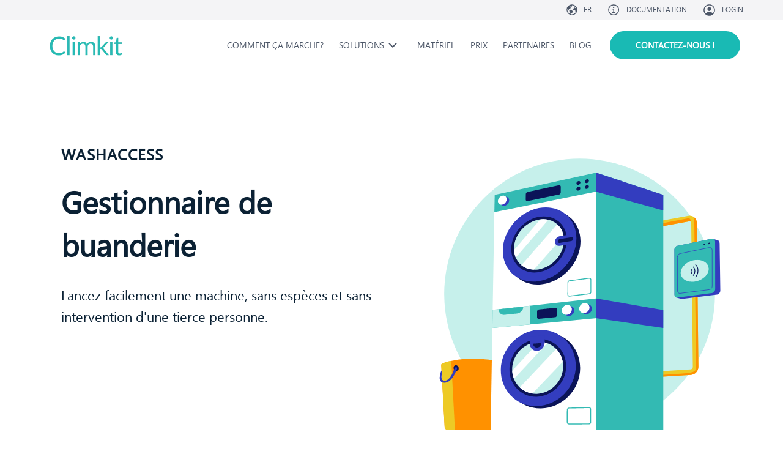

--- FILE ---
content_type: text/html; charset=utf-8
request_url: https://www.climkit.io/fr/washaccess/
body_size: 6231
content:



<!DOCTYPE html>
<html lang="fr">

<head>
    <meta charset="UTF-8">
    <meta http-equiv="X-UA-Compatible" content="IE=edge">
    <meta name="viewport" content="width=device-width, initial-scale=1, shrink-to-fit=no">
    <meta name="theme-color" content="#18BAB4"/>
    <meta name="author" content="Climkit">
    <meta name="description" content="Lancez facilement une machine, sans espèces et sans intervention d&amp;#x27;une tierce personne.">
    <meta name="title" content="Climkit WashAccess - Gestionnaire de buanderie">
    <meta property="og:site-name" content="Climkit.io">
    <meta property="og:type" content="website">
    <meta property="og:title" content="Climkit WashAccess - Gestionnaire de buanderie">
    <meta property="og:description" content="Lancez facilement une machine, sans espèces et sans intervention d&amp;#x27;une tierce personne.">
    <meta name="twitter:card" content="summary_large_image">
    <meta name="twitter:image:alt" content="Lancez facilement une machine, sans espèces et sans intervention d&amp;#x27;une tierce personne.">
    <meta name="google-site-verification" content="6zfYkrHCCxCFLAKqjE0se6dgHp7rNj8z8PE-NEDykwg" />
    

    
    
    
        <link rel="canonical" href="https://www.climkit.io/fr/washaccess/"/>
        <meta property="og:url" content="https://www.climkit.io/fr/washaccess/"/>
    
    <title>Climkit WashAccess - Gestionnaire de buanderie</title>
    

    <!-- Bootstrap core CSS -->
    <link href="https://climkit-website-files.fra1.digitaloceanspaces.com/climkit-website-files/static/css/bootstrap.min.css" rel="stylesheet">
    <!-- Animate -->
    <link href="https://climkit-website-files.fra1.digitaloceanspaces.com/climkit-website-files/static/css/animate.css" rel="stylesheet">
    <!-- Magnific-popup -->
    <link rel="stylesheet" href="https://climkit-website-files.fra1.digitaloceanspaces.com/climkit-website-files/static/css/magnific-popup.css">
    <!-- Custom styles for this template -->
    <link rel="stylesheet" href="https://climkit-website-files.fra1.digitaloceanspaces.com/climkit-website-files/static/css/style.css?v=1.0">
    



    <!-- Friendly Analytics -->
    
    
    
    
    
    
    
    
    
    
    
    
    
    
    
    <!-- End Friendly Analytics Code -->
    
</head>

<body>
<div class="body">
    
        <div class="preloader">
            <div class="status">&nbsp;</div>
        </div>
    

    
        








<!-- Top menu with language chooser, telephone, documentation, and login -->
<div class="navbar-top-top hidden-xs hidden-sm" style="height: 33px; width: 100%; background-color: #f4f4f6;">
    <div class="container">
        <ul class="nav navbar-nav navbar-right top-navbar" style="text-transform: uppercase;">

            <!-- Language chooser -->
            <li class="dropdown">
                <a href="#" class="dropdown-toggle" data-toggle="dropdown">
                    <ion-icon name="earth" class="topbar-icon-top-top"></ion-icon>
                    <span class="topbar-icon-span-top-top" style="text-transform: uppercase;">
                                fr
                        </span>
                </a>

                <!-- Language Chooser Dropdown -->
                <ul class="dropdown-menu arrow bg-gray">
                    


    
        <li class="lang active">
            
                <a href="/fr/washaccess/"
                   title="Changer de langue: Français">Français</a>
            
        </li>
    
        <li class="lang">
            
                <a href="/de/washaccess/"
                   title="Wechsel zur Sprache: Deutsch">Deutsch</a>
            
        </li>
    
        <li class="lang">
            
                <a href="/it/solutions/management/washaccess/"
                   title="Cambia lingua: Italiano">Italiano</a>
            
        </li>
    
        <li class="lang">
            
                <a href="/en/washaccess/"
                   title="Change to language: English">English</a>

            
        </li>
    


                </ul>
            </li>

            <!-- Phone number -->
            

            <!-- Documentation -->
            <li>
                <a class="" href="https://docs.climkit.io/l/fr" target="_blank">
                    <ion-icon name="information-circle-outline" class="topbar-icon-top-top-bigger"></ion-icon>
                    <span class="topbar-icon-span-top-top" style="font-size: 12px">
                                                                
                                                                    Documentation
                                                                
                        </span>
                </a>
            </li>

            <!-- Login -->
            <li>
                <a href="https://www.app.climkit.io" target="_blank">
                    <ion-icon name="person-circle-outline" class="topbar-icon-top-top-bigger"></ion-icon>
                    <span class="topbar-icon-span-top-top" style="font-size: 12px">Login</span>
                </a>
            </li>

        </ul>
    </div>
</div>
<!-- End top menu -->


        





<!-- Site navbar -->
<div class="navbar navbar-custom" role="navigation" style="background-color: rgba(255,255,255,0)">
    <div class="container" style="height: 73px;">
        <!-- Navbar-header -->
        <div class="navbar-header">
            <button type="button" class="navbar-toggle" data-toggle="collapse" data-target=".navbar-collapse">
                <ion-icon name="menu-outline"></ion-icon>
            </button>
            <!-- LOGO -->
            <a class="navbar-brand" href="/fr/">
                <img src="https://climkit-website-files.fra1.digitaloceanspaces.com/climkit-website-files/static/images/climkit_logo.webp" style="height: 45px; " alt="climkit logo">
            </a>
        </div>
        <!-- end navbar-header -->

        <!-- cms_menu -->
        <div class="navbar-collapse collapse">
            <ul class="nav navbar-nav top-navbar navbar-right">
                
                    



    
        
            <li class="hidden-sm hidden-xs">
                <a href="
            /fr/technology/
            "
                   >
                    <span class="topbar-icon-span">Comment ça marche?</span>
                </a>
            </li>
        
        
            <li class="hidden-md hidden-lg">
                <a href="
            /fr/technology/
            "
                   >
                    <span class="topbar-icon-span">Comment ça marche?</span>
                </a>
            </li>
        
    



                
                    




    
    
        <li class="dropdown hidden-sm hidden-xs" style="position: static">
            <a href="#" class="dropdown-toggle" data-toggle="dropdown">
                <span class="topbar-icon-span">Solutions</span>
                <ion-icon name="chevron-down-outline" class="topbar-icon-top-top"></ion-icon>
            </a>
            <div class="dropdown-menu" style="width: 100%">
                <div class="container">
                    <div class="row">
                        
                            <div class="col-md-4">
                                <ul class="arrow">
                                    
                                        <li>
                                            <h4 style="margin-bottom: 10px;">Gestion</h4>
                                            <hr>
                                        </li>
                                    
                                    
                                        
                                            <li>
                                                <a href="
                                                        
                                                        /fr/community/"
                                                   >
                                                    <h5>Community</h5>
                                                    
                                                        <p class="navbar-dropdown-subtitle">
                                                            Comptage électrique et regroupements
                                                        </p>
                                                    
                                                </a>
                                            </li>
                                        
                                    
                                        
                                            <li>
                                                <a href="
                                                        
                                                        /fr/heating/"
                                                   >
                                                    <h5>Heating</h5>
                                                    
                                                        <p class="navbar-dropdown-subtitle">
                                                            Décompte de charges d&#x27;immeuble
                                                        </p>
                                                    
                                                </a>
                                            </li>
                                        
                                    
                                        
                                            <li>
                                                <a href="
                                                        
                                                        /fr/mobility/"
                                                   >
                                                    <h5>Mobility</h5>
                                                    
                                                        <p class="navbar-dropdown-subtitle">
                                                            Bornes de recharge
                                                        </p>
                                                    
                                                </a>
                                            </li>
                                        
                                    
                                        
                                            <li>
                                                <a href="
                                                        
                                                        /fr/washaccess/"
                                                   >
                                                    <h5>Washaccess</h5>
                                                    
                                                        <p class="navbar-dropdown-subtitle">
                                                            Gestionnaire de buanderie
                                                        </p>
                                                    
                                                </a>
                                            </li>
                                        
                                    
                                        
                                            <li>
                                                <a href="
                                                        
                                                        /fr/ebike/"
                                                   >
                                                    <h5>Ebike</h5>
                                                    
                                                        <p class="navbar-dropdown-subtitle">
                                                            Station de recharge pour e-bikes
                                                        </p>
                                                    
                                                </a>
                                            </li>
                                        
                                    
                                </ul>
                            </div>
                        
                            <div class="col-md-4">
                                <ul class="arrow">
                                    
                                        <li>
                                            <h4 style="margin-bottom: 10px;">Optimisation</h4>
                                            <hr>
                                        </li>
                                    
                                    
                                        
                                            <li>
                                                <a href="
                                                        
                                                        /fr/optimisation/"
                                                   >
                                                    <h5>Optimisation</h5>
                                                    
                                                        <p class="navbar-dropdown-subtitle">
                                                            Optimisation de l&#x27;autoconsommation
                                                        </p>
                                                    
                                                </a>
                                            </li>
                                        
                                    
                                        
                                            <li>
                                                <a href="
                                                        
                                                        /fr/monitoring/"
                                                   >
                                                    <h5>Monitoring</h5>
                                                    
                                                        <p class="navbar-dropdown-subtitle">
                                                            Contrôle qualitatif de l’énergie
                                                        </p>
                                                    
                                                </a>
                                            </li>
                                        
                                    
                                </ul>
                            </div>
                        
                            <div class="col-md-4">
                                <ul class="arrow">
                                    
                                        <li>
                                            <h4 style="margin-bottom: 10px;">Autres Solutions</h4>
                                            <hr>
                                        </li>
                                    
                                    
                                        
                                            <li>
                                                <a href="
                                                        
                                                        /fr/signage/"
                                                   >
                                                    <h5>Signage</h5>
                                                    
                                                        <p class="navbar-dropdown-subtitle">
                                                            Ecrans d&#x27;affichage publics
                                                        </p>
                                                    
                                                </a>
                                            </li>
                                        
                                    
                                </ul>
                            </div>
                        
                    </div>
                </div>
            </div>
        </li>
    

    
    
        <li class="hidden-md hidden-lg">
            <a data-toggle="collapse" data-target="#solutions-sm-list-2" href="#">
                <span class="topbar-icon-span">Solutions</span>
                <ion-icon name="chevron-down-outline" class="topbar-icon-top-top"></ion-icon>
            </a>
        </li>
        <ul id="solutions-sm-list-2" class="hidden-md hidden-lg collapse custom-bullet chevron"
            style="margin-left: 20px">
            
                
                    <li>
                        <a href="
                                
                                
                                
                                /fr/community/"
                           >
                            <h5>Community</h5>
                            
                                <p class="navbar-dropdown-subtitle">Comptage électrique et regroupements</p>
                            
                        </a>
                    </li>
                
                    <li>
                        <a href="
                                
                                
                                
                                /fr/heating/"
                           >
                            <h5>Heating</h5>
                            
                                <p class="navbar-dropdown-subtitle">Décompte de charges d&#x27;immeuble</p>
                            
                        </a>
                    </li>
                
                    <li>
                        <a href="
                                
                                
                                
                                /fr/mobility/"
                           >
                            <h5>Mobility</h5>
                            
                                <p class="navbar-dropdown-subtitle">Bornes de recharge</p>
                            
                        </a>
                    </li>
                
                    <li>
                        <a href="
                                
                                
                                
                                /fr/washaccess/"
                           >
                            <h5>Washaccess</h5>
                            
                                <p class="navbar-dropdown-subtitle">Gestionnaire de buanderie</p>
                            
                        </a>
                    </li>
                
                    <li>
                        <a href="
                                
                                
                                
                                /fr/ebike/"
                           >
                            <h5>Ebike</h5>
                            
                                <p class="navbar-dropdown-subtitle">Station de recharge pour e-bikes</p>
                            
                        </a>
                    </li>
                
            
                
                    <li>
                        <a href="
                                
                                
                                
                                /fr/optimisation/"
                           >
                            <h5>Optimisation</h5>
                            
                                <p class="navbar-dropdown-subtitle">Optimisation de l&#x27;autoconsommation</p>
                            
                        </a>
                    </li>
                
                    <li>
                        <a href="
                                
                                
                                
                                /fr/monitoring/"
                           >
                            <h5>Monitoring</h5>
                            
                                <p class="navbar-dropdown-subtitle">Contrôle qualitatif de l’énergie</p>
                            
                        </a>
                    </li>
                
            
                
                    <li>
                        <a href="
                                
                                
                                
                                /fr/signage/"
                           >
                            <h5>Signage</h5>
                            
                                <p class="navbar-dropdown-subtitle">Ecrans d&#x27;affichage publics</p>
                            
                        </a>
                    </li>
                
            
        </ul>
    



                
                    



    
        
            <li class="hidden-sm hidden-xs">
                <a href="
            /fr/products/
            "
                   >
                    <span class="topbar-icon-span">Matériel</span>
                </a>
            </li>
        
        
            <li class="hidden-md hidden-lg">
                <a href="
            /fr/products/
            "
                   >
                    <span class="topbar-icon-span">Matériel</span>
                </a>
            </li>
        
    



                
                    



    
        
            <li class="hidden-sm hidden-xs">
                <a href="
            /fr/pricing/service/
            "
                   >
                    <span class="topbar-icon-span">Prix</span>
                </a>
            </li>
        
        
            <li class="hidden-md hidden-lg">
                <a href="
            /fr/pricing/service/
            "
                   >
                    <span class="topbar-icon-span">Prix</span>
                </a>
            </li>
        
    



                
                    



    
        
            <li class="hidden-sm hidden-xs">
                <a href="
            /fr/partners/
            "
                   >
                    <span class="topbar-icon-span">Partenaires</span>
                </a>
            </li>
        
        
            <li class="hidden-md hidden-lg">
                <a href="
            /fr/partners/
            "
                   >
                    <span class="topbar-icon-span">Partenaires</span>
                </a>
            </li>
        
    



                
                    



    
        
            <li class="hidden-sm hidden-xs">
                <a href="
            /fr/blog/
            "
                   >
                    <span class="topbar-icon-span">Blog</span>
                </a>
            </li>
        
        
            <li class="hidden-md hidden-lg">
                <a href="
            /fr/blog/
            "
                   >
                    <span class="topbar-icon-span">Blog</span>
                </a>
            </li>
        
    



                
                    



    
        
        
            <li class="hidden-md hidden-lg">
                <a href="
            https://www.app.climkit.io/
            "
                   target="_blank">
                    <span class="topbar-icon-span">Login</span>
                </a>
            </li>
        
    



                
                    



    
        
        
            <li class="hidden-md hidden-lg">
                <a href="
            https://docs.climkit.io/l/fr
            "
                   target="_blank">
                    <span class="topbar-icon-span">Documentation</span>
                </a>
            </li>
        
    



                
                    



    
        <li>
            <a href="
            /fr/contact/
            "
               class="btn btn-custom btn-rnd pull-left"
               style="margin-top: 7px; background: #19BAB4!important; color: #fff!important; border: 2px solid #19BAB4;
                font-weight: 700!important;"
               >
                Contactez-nous !
            </a>
        </li>
    



                
            </ul>
        </div>
    </div>
    <!-- end container -->
</div>
<!-- End site navbar -->




    

    
        <section class="section"><div class="container"><div class="row align-items-middle"><div class="col-xs-12 col-lg-6"><div class="feature-detail"><h3 class="text-uppercase">Washaccess</h3><h1 class="main-title">Gestionnaire de buanderie</h1><p class="main-title-paragraph">Lancez facilement une machine, sans espèces et sans intervention d&#x27;une tierce personne.</p></div></div><div class="col-xs-12 col-lg-6"><div class="feature-detail"><img src="https://climkit-website-files.fra1.digitaloceanspaces.com/climkit-website-files/media/images/pages/solutions/Climkit-washaccess-1-alt.svg" class="img-responsive" alt=""></div></div></div></div></section><section class="section bg-gray padding-t-1"><div class="container"><div class="row padding-b-2"><div class="col-xs-12 text-center"><h2>Comment ça marche ?</h2></div></div><div class="row"><div class="col-sm-12 col-md-4"><div class="service-item"><div class="service-detail"><p><p>Les résidents de l'immeuble activent machines à laver et sèche-linges avec à leur badge personnel.</p></p></div></div></div><div class="col-sm-12 col-md-4"><div class="service-item"><div class="service-detail"><p><p>Les frais des cycles de lavage sont calculés en fonction de la consommation réelle d'électricité.</p></p></div></div></div><div class="col-sm-12 col-md-4"><div class="service-item"><div class="service-detail"><p><p>Climkit facture les utilisateurs, mettant fin à l'utilisation de la monnaie ou des cartes rechargeables.</p></p></div></div></div></div><div class="row padding-t-1"></div><div class="text-center"></div></div></section><style>
    .features-txt {
        a {
            color: #19BAB4;
            text-decoration: underline;
        }
    }
</style><section class="section padding-t-0 hidden-print bg-white"><div class="container"><div class="row align-items-middle"><div class="col-sm-6 vcenter"><div class="feature-detail"><img style="width:80%; padding-bottom: 0" src="https://climkit-website-files.fra1.digitaloceanspaces.com/climkit-website-files/media/images/Climkit-washaccess-2-alt.svg"
                             class="img-responsive thumb-img-2" alt="climkit-partner"></div></div><div class="col-sm-6 vcenter"><div class="feature-detail"><h2>Installation modulaire</h2><div class="features-txt"><p>Un lecteur de badge RFID installé dans la buanderie commune commande le démarrage et l'arrêt de la colonne de lavage (machine à laver et sèche-linge) via un relais.</p><p>Un compteur mesure la durée d'utilisation et surtout la consommation électrique des cycles de lavage et de séchage.</p><p>Pour remplacer un ancien système à carte ou un monnayeur, un petit coffret entièrement équipé est directement installé dans la buanderie.</p><p>Pour les nouvelles constructions, les composants sont intégrés dans le tableau électrique, seuls les lecteurs RFID sont fixés au mur pour un rendu sobre et durable.</p></div><a href="https://www.climkit.io/fr/products/" class="btn btn-custom btn-rnd hidden-print"
                               style="margin-right: 10px"
                               >
                                Prix du matériel
                            </a><a href="https://docs.climkit.io/l/fr/article/o6kw0w4dkc-washaccess-manager-f-r-kollektive-waschk-chen" class="btn btn-custom btn-rnd hidden-print" target="_blank"
                               style="margin-right: 10px"
                               >
                                Documentation
                            </a></div></div></div></div></section><style>
    .features-txt {
        a {
            color: #19BAB4;
            text-decoration: underline;
        }
    }
</style><section class="section padding-t-0 hidden-print bg-gray"><div class="container"><div class="row align-items-middle"><div class="col-sm-6 vcenter"><div class="feature-detail"><h2>Utilisation et facturation</h2><div class="features-txt"><p>Pour lancer une machine, l'utilisateur s'identifie à l'aide de son badge personnel. Climkit associe alors le cycle de lavage ou de séchage à l'utilisateur identifié.</p><p>Le propriétaire définit un tarif d'utilisation calculé en kWh d'électricité, couvrant à la fois les coûts d'énergie ainsi que l'entretien et l'amortissement des machines.</p><p>Les utilisateurs sont facturés trimestriellement et reçoivent leur facture par e-mail, par courrier ou via e-Bill. Ils suivent leur consommation via l'application Climkit.</p></div><a href="https://www.climkit.io/fr/pricing/service/" class="btn btn-custom btn-rnd hidden-print"
                               style="margin-right: 10px"
                               >
                                Prix et Détails des Prestations
                            </a></div></div><div class="col-sm-6 vcenter"><div class="feature-detail"><img style="width:80%; padding-bottom: 0" src="https://climkit-website-files.fra1.digitaloceanspaces.com/climkit-website-files/media/images/Climkit-washaccess-3-alt.svg"
                             class="img-responsive thumb-img-2" alt="climkit-partner"></div></div></div></div></section><section class="section bg-white"><div class="container hidden-print"><div class="row"><div class="col-sm-12 text-center"><h2>Exemples d&#x27;installations Climkit WashAccess</h2></div></div><div class="row"><div class="row"><div class="col-sm-4 col-sm-offset-2"><a href="https://climkit-website-files.fra1.digitaloceanspaces.com/climkit-website-files/media/images/washaccess_1_1000.webp"
                               title="Lecteurs de badge-Buanderie collective"
                               class="thumb thumb-no-bg preview-thumb image-popup"><img src="https://climkit-website-files.fra1.digitaloceanspaces.com/climkit-website-files/media/images/washaccess_1_1000.webp"
                                     alt="Lecteurs de badge-Buanderie collective"
                                     class="thumb-img-2"></a></div><div class="col-sm-4"><a href="https://climkit-website-files.fra1.digitaloceanspaces.com/climkit-website-files/media/images/washaccess_2_1000.webp"
                               title="Gestionnaire buanderie collective"
                               class="thumb thumb-no-bg preview-thumb image-popup"><img src="https://climkit-website-files.fra1.digitaloceanspaces.com/climkit-website-files/media/images/washaccess_2_1000.webp"
                                     alt="Gestionnaire buanderie collective"
                                     class="thumb-img-2"></a></div><div class="col-sm-4"></div></div></div></div></section><section id="faqs-div" class="section hidden-print bg-gray"><div class="container"><hr class="padding-b-2"><div class="row"><div class="col-sm-6 col-sm-offset-3 text-center"><div class=""><h2 class="">FAQs</h2></div></div><div class="col-sm-12"><div class="panel-group" id="faqAccordion"><div class="faq-item"><a data-toggle="collapse" data-target="#faq1"
                               class="show-hide-chevron collapsed"
                               aria-expanded="false"><div class="faq-question"><span><ion-icon name="chevron-forward-outline" class="topbar-icon md hydrated"
                                                  role="img" aria-label="chevron forward outline"></ion-icon>
                                    Comment les utilisateurs procèdent-ils au paiement ?
                                    </span></div></a><div id="faq1" class="pricing-example collapse" aria-expanded="false"
                                 style="height: 0;"><div class="row"><div class="col-md-12"><div class="faq-answer"><p style="line-height: 30px">Les utilisateurs sont facturés trimestriellement et reçoivent leur facture par e-mail, par courrier ou via e-Bill.</p></div></div></div></div></div><div class="faq-item"><a data-toggle="collapse" data-target="#faq2"
                               class="show-hide-chevron collapsed"
                               aria-expanded="false"><div class="faq-question"><span><ion-icon name="chevron-forward-outline" class="topbar-icon md hydrated"
                                                  role="img" aria-label="chevron forward outline"></ion-icon>
                                    Sur quel type d’équipement de buanderie le système Washaccess peut-il être installé?
                                    </span></div></a><div id="faq2" class="pricing-example collapse" aria-expanded="false"
                                 style="height: 0;"><div class="row"><div class="col-md-12"><div class="faq-answer"><p style="line-height: 30px">Climkt Washaccess est compatible avec tout type de machine à laver et de sèche-linge. 

Pour remplacer un ancien système à carte ou un monnayeur, un petit coffret entièrement équipé est directement installé dans la buanderie.

Pour les nouvelles constructions, les composants sont intégrés dans le tableau électrique, seuls les lecteurs RFID sont fixés au mur pour un rendu sobre et durable.</p></div></div></div></div></div><div class="faq-item"><a data-toggle="collapse" data-target="#faq3"
                               class="show-hide-chevron collapsed"
                               aria-expanded="false"><div class="faq-question"><span><ion-icon name="chevron-forward-outline" class="topbar-icon md hydrated"
                                                  role="img" aria-label="chevron forward outline"></ion-icon>
                                    Comment calculer le tarif d’utilisation de la buanderie ?
                                    </span></div></a><div id="faq3" class="pricing-example collapse" aria-expanded="false"
                                 style="height: 0;"><div class="row"><div class="col-md-12"><div class="faq-answer"><p style="line-height: 30px">Le propriétaire définit un tarif d'utilisation calculé en kWh d'électricité, couvrant à la fois les coûts d'énergie ainsi que l'entretien et l'amortissement des machines.</p></div></div></div></div></div></div></div></div></div></section>
    

</div>



    <section id="call-for-action-div" class="section hidden-print">
    <div class="container">
        <hr class="padding-b-2">
        <div class="row">
            <div class="col-sm-6 col-sm-offset-3 text-center">
                <div class="">
                    
                        <h1 class="title">Nous sommes à votre disposition</h1>
                        <p class="features-txt">Nous vous renseignons avec plaisir sur nos solutions et vous conseillons
                            dans le développement de votre projet.</p>
                    

                </div>
                <a href="/fr/contact" class="btn btn-custom btn-rnd">
                     Contactez-nous !
                    
                </a>
            </div>
        </div>
    </div>
</section>




    <footer>
        
        
        
            





<!-- FOOTER -->
<footer class="section footer bg-gray padding-t-1 padding-b-1">
    <div id="footer" class="container">
        <!-- Begin Footer Menu -->
        <div class="row">
            <!-- Footer Left Column -->
            <div class="col-lg-4 col-md-6 col-xs-12">
                <p><strong>Informations</strong></p><p><a target="_blank" rel="noopener noreferrer" data-cms-href="cms.page:14" href="/fr/technology/">Comment &#231;a marche?</a></p><p><a target="_blank" rel="noopener noreferrer" data-cms-href="cms.page:19" href="/fr/contact/">Contact</a></p><p><a target="_blank" rel="noopener noreferrer" href="https://docs.climkit.io/l/fr">Documentation</a></p><p><a rel="noopener noreferrer" href="/fr/#about">Qui sommes-nous ?</a></p><p><a rel="noopener noreferrer" data-cms-href="cms.page:17" href="/fr/partners/">Partenaires</a></p><p><a rel="noopener noreferrer" data-cms-href="cms.page:16" href="/fr/pricing/service/">Prix</a></p><p><a rel="noopener noreferrer" data-cms-href="cms.page:15" href="/fr/products/">Mat&#233;riel</a></p><p><a target="_blank" rel="noopener noreferrer" data-cms-href="cms.page:22" href="/fr/videos/">Vid&#233;os</a></p><p><a target="_blank" rel="noopener noreferrer" data-cms-href="cms.page:20" href="/fr/cgv-bornes-publiques/">Conditions g&#233;n&#233;rales</a></p>
            </div>
            <!-- End Footer Left Column -->

            <!-- Footer Middle Column -->
            <div class="col-lg-4 col-md-6 col-xs-12">
                <p><strong>Solutions</strong></p>

<p><a data-cms-href="cms.page:4" href="/fr/community/" rel="noopener noreferrer" target="_blank">Community</a></p>

<p><a data-cms-href="cms.page:9" href="/fr/heating/" rel="noopener noreferrer" target="_blank">Heating</a></p>

<p><a data-cms-href="cms.page:11" href="/fr/mobility/" rel="noopener noreferrer" target="_blank">Mobility</a></p>

<p><a data-cms-href="cms.page:12" href="/fr/washaccess/" rel="noopener noreferrer" target="_blank">WashAccess</a></p>

<p><a data-cms-href="cms.page:13" href="/fr/ebike/" rel="noopener noreferrer" target="_blank">eBike</a></p>

<p><a data-cms-href="cms.page:5" href="/fr/optimisation/" rel="noopener noreferrer" target="_blank">Optimisation</a></p>

<p><a data-cms-href="cms.page:10" href="/fr/monitoring/" rel="noopener noreferrer" target="_blank">Monitoring</a></p>

<p><a data-cms-href="cms.page:6" href="/fr/signage/" rel="noopener noreferrer" target="_blank">Signage</a></p>
            </div>
            <!-- End Footer Middle Column -->

            <!-- Footer Right Column -->
            <div class="col-lg-4 col-md-6 col-xs-12">
                <p><strong>Se connecter</strong></p><p><a target="_blank" rel="noopener noreferrer" href="https://app.climkit.io/">Portail en ligne</a></p><p><a target="_blank" rel="noopener noreferrer" href="https://apps.apple.com/ch/app/climkit/id1563407499">Application iOS</a></p><p><a target="_blank" rel="noopener noreferrer" href="https://play.google.com/store/apps/details?id=climkit.io.app">Application Android</a></p><p><a target="_blank" rel="noopener noreferrer" href="https://docs.climkit.io/l/fr/article/rvit55bkw7-api">API</a><br><br><strong>News</strong></p><p><a rel="noopener noreferrer" data-cms-href="cms.page:18" href="/fr/blog/">Blog</a></p><p><a target="_blank" rel="noopener noreferrer" href="https://www.linkedin.com/company/climkit">LinkedIn</a></p>
            </div>
            <!-- End Footer Right Column -->

        </div>
        <!-- End Footer Menu -->

        <!-- Footer Bottom -->
        <div class="row">
            <div class="col-sm-4 col-md-4 col-xs-12">
                <div class="hidden-lg hidden-md hidden-sm hidden-xs visible-print" id="document-date"></div>
                <script type="text/javascript" class="hidden-print">
                    var today = new Date();
                    var dd = String(today.getDate()).padStart(2, '0');
                    var mm = String(today.getMonth() + 1).padStart(2, '0');
                    var yyyy = today.getFullYear();

                    today = dd + '/' + mm + '/' + yyyy;

                    var element = document.getElementById("document-date");
                    //element.appendChild(para);
                    element.textContent = today.toString();

                </script>

            </div>

            <div class="col-sm-4 col-sm-offset-4 hidden-lg hidden-md hidden-sm hidden-xs visible-print"
                 style="padding-top: 90px; text-align: left">
                <h1>www.climkit.io</h1>
            </div>

        </div>
        <!-- Bottom Credits -->
        <div class="row padding-t-1">
            <div class="col-sm-12">
                
                    <img src="https://climkit-website-files.fra1.digitaloceanspaces.com/climkit-website-files/media/images/footer/climkit_logo_hd.webp" 
                         style="height:35px; margin-bottom:20px;" >
                
                <div id="dateP"><p>&#169;2025 Climkit SA - Rue Jean-Jacques Rousseau 5, CH-1800 Vevey - <a data-cms-href="cms.page:21" href="/fr/privacy/" rel="noopener noreferrer" target="_blank">Politique de confidentialit&#233; et Politique relative aux Cookies</a></p></div>
            </div>
        </div>
        <!-- End Bottom Credits -->
    </div>
</footer>

<!-- END FOOTER -->

        
        
        
    </footer>








<script src="https://climkit-website-files.fra1.digitaloceanspaces.com/climkit-website-files/static/js/jquery.js"></script>
<script type="module" src="https://cdn.jsdelivr.net/npm/ionicons@7.1.0/dist/ionicons/ionicons.esm.js"></script>
<script nomodule src="https://cdn.jsdelivr.net/npm/ionicons@7.1.0/dist/ionicons/ionicons.js"></script>
<!-- js placed at the end of the document so the pages load faster -->
<script src="https://climkit-website-files.fra1.digitaloceanspaces.com/climkit-website-files/static/js/bootstrap.min.js"></script>
<!-- Jquery easing -->
<script src="https://climkit-website-files.fra1.digitaloceanspaces.com/climkit-website-files/static/js/jquery.easing.1.3.min.js"></script>
<script src="https://climkit-website-files.fra1.digitaloceanspaces.com/climkit-website-files/static/js/wow.min.js"></script>
<script src="https://climkit-website-files.fra1.digitaloceanspaces.com/climkit-website-files/static/js/jquery.magnific-popup.min.js"></script>
<!--sticky header-->
<script src="https://climkit-website-files.fra1.digitaloceanspaces.com/climkit-website-files/static/js/jquery.sticky.js"></script>
<script src="https://climkit-website-files.fra1.digitaloceanspaces.com/climkit-website-files/static/js/jquery.app.js"></script>
<script src="https://climkit-website-files.fra1.digitaloceanspaces.com/climkit-website-files/static/js/stuff.js"></script>
<script src="https://www.google.com/recaptcha/api.js"></script>
<script type="module" data-zeno-bot="embed" src="https://zenoembed.textcortex.com/zeno-bot.js?embed_id=emb_01jk8r4927fqntqwp8t3crq7sa"></script>
<script>
    window.embeddedChatbotConfig = {
        chatbotId: "lak6V8w7U5Geki7M_nf0t",
        domain: "www.chatbase.co"
    }
</script>
<script
        src="https://www.chatbase.co/embed.min.js"
        chatbotId="lak6V8w7U5Geki7M_nf0t"
        domain="www.chatbase.co"
        defer>
</script>
</body>
</html>

--- FILE ---
content_type: text/css
request_url: https://climkit-website-files.fra1.digitaloceanspaces.com/climkit-website-files/static/css/style.css?v=1.0
body_size: 38550
content:
@media (max-width: 991px) {
    .container {
        width: 100% !important;
    }
}

@media (min-width: 1300px) {
    .container {
        width: 1300px;
    }
}

/*========= Custom Font =========*/
@font-face {
    font-family: "WeblySleek UI";
    src: url('../fonts/ws-ui.woff') format('woff');
}

/*======= Reset ======== */
html {
    font-size: 16px;
}

body {
    font-family: 'WeblySleek UI', 'Segoe UI', 'Helvetica Neue', Arial, sans-serif;
    font-weight: 400;
    color: #0B2134;
    background: #fff;
    font-size: 17px;
    line-height: 22px;
    overflow-x: hidden;
}

ul.custom-bullet {
    margin-bottom: 30px;
}

ul.custom-bullet, ol.custom-bullet {
    list-style: none;
}

ul.custom-bullet > li, ol.custom-bullet > li {
    clear: left;
}

ol.custom-bullet {
    counter-reset: liNum;
}

ol.custom-bullet > li {
    counter-increment: liNum 1;
}

ul.custom-bullet > li:before, ol.custom-bullet > li:before {
    content: "";
    height: 1.3em;
    width: 1.3em;
    display: block;
    float: left;
    margin-left: -2.2em;
    margin-top: 5px;
    background-position: center;
    background-repeat: no-repeat;
    background-size: 100%;
}

ol.custom-bullet > li:before {
    content: counter(liNum);
    text-align: center;
}

ul.chevron > li:before {
    background-image: url(/static/icons/chevron-forward-circle.svg);
    background-size: 90%;
    filter: invert(63%) sepia(30%) saturate(1079%) hue-rotate(129deg) brightness(90%) contrast(89%);
    background-position: center;
    transition: background-size 0.3s;
    -webkit-transition: background-size 0.3s;
}


/*@media (min-width: 1200px) {*/
/*  .body {*/
/*    width: 1300px!important;*/
/*    box-shadow: 0 30px 50px rgba(0, 0, 0, 0.1), 0 30px 50px rgba(0, 0, 0, 0.1);*/
/*    margin: auto;*/
/*  }*/
/*}*/

::selection {
    background: rgba(151, 160, 175, 0.5);
    color: #ffffff;
}

::-moz-selection {
    background: rgba(151, 160, 175, 0.5);
    color: #ffffff;
}

a:hover, a:focus, .a:active {
    text-decoration: none;
    outline: none !important;
}

h1 {
    font-size: 50px;
    font-weight: 700;
}

@media (max-width: 768px) {
    h1 {
        font-size: 35px;
    }
}

h2 {
    font-weight: 700;
    font-size: 35px;
    line-height: 45px;
    margin-bottom: 30px;
}

@media (max-width: 768px) {
    h2 {
        font-size: 30px;
    }
}

h3 {
    font-size: 25px;
    font-weight: 700;
    margin-bottom: 30px;
}

@media (max-width: 768px) {
    h3 {
        font-size: 22px;
    }
}

h4 {
    font-size: 18px;
    font-weight: 700;
}

h5 {
    font-size: 16px;
    font-weight: 600;
}

p {
    font-size: 17px;
    margin-bottom: 30px;
}

.text-uppercase {
    letter-spacing: 0.05em;
}

blockquote {
    border-left: none;
    font-style: italic;
    font-size: 16px;
}

blockquote p {
    margin-bottom: 10px;
}

address {
    color: #97a0af;
}

textarea {
    resize: none;
}

section {
    padding-bottom: 80px !important;
}

.bg-gray {
    background-color: #F4F4F6;
    border-bottom: 0px solid #e9e9e9;
    border-top: 0px solid #e9e9e9;
}

.bg-dark {
    background: -webkit-linear-gradient(#444F5C, #334159);
    background: -moz-linear-gradient(#444F5C, #334159);
    background: -ms-linear-gradient(#444F5C, #334159);
    background: -o-linear-gradient(#444F5C, #334159);
    background: linear-gradient(#444F5C, #334159);
}

.bg-green {
    background-color: rgba(42, 186, 180, 0.1);
}

.page-sub-title {
    margin: 10px 0px !important;
}

.padding-t-0 {
    padding-top: 0px;
}

.padding-t-1 {
    padding-top: 80px;
}

.padding-b-1 {
    padding-bottom: 80px;
}

.padding-b-2 {
    padding-bottom: 50px;
}

.padding-b-0 {
    padding-bottom: 0 !important;
}

.hr {
    display: inline-block;
    border: 0;
    width: 35px;
    margin: 12px 0px 12px;
    padding: 0;
    height: 0;
    border-top: 2px solid #fa4a86;
}

.title {
    font-weight: 700;
    line-height: 50px;
    margin-top: 0px;
    font-size: 36px;
}

.sub-title {
    color: #97a0af;
    font-size: 16px;
    margin-bottom: 50px;
}

/* PRE LOADER */
.preloader {
    position: fixed;
    top: 0;
    left: 0;
    right: 0;
    bottom: 0;
    background-color: #fefefe;
    z-index: 99999;
    height: 100%;
    width: 100%;
    overflow: hidden !important;
}

.status {
    width: 40px;
    height: 40px;
    position: absolute;
    left: 50%;
    top: 50%;
    background-image: url("../images/preloader.gif");
    background-repeat: no-repeat;
    background-position: center;
    -webkit-background-size: cover;
    background-size: cover;
    margin: -20px 0 0 -20px;
}

/* -- Topbar -- */
.tagline {
    background: #eef2f5;
    font-size: 13px;
    color: #334159;
}

.email, .phone {
    display: inline-block;
    vertical-align: top;
    margin-right: 20px;
    padding: 11px 0;
    font-weight: 600;
    letter-spacing: 0.02em;
}

.tagline .pull-left i {
    font-weight: 400;
    display: inline-block;
    margin-right: 5px;
}

.email a {
    transition: all 300ms;
    -webkit-transition: all 300ms;
    color: #334159;
}

.email a:hover {
    color: #fa4a86;
}

.top_socials {
    margin: 0 12px;
}

.top_socials li {
    width: 30px;
    display: inline-block;
    vertical-align: top;
    margin-right: 0;
    padding: 0;
}

.top_socials a {
    display: block;
    color: #334159;
    line-height: 44px;
    transition: all 300ms;
    -webkit-transition: all 300ms;
    text-align: center;
    background-color: transparent;
    font-size: 16px;
    font-weight: 400;
}

.top_socials a:hover {
    color: #fa4a86;
}

/*===== Navbar Custom ======*/

.navbar-custom {
    background-color: #ffffff;
    /*-moz-box-shadow: 0 2px 2px rgba(0,0,0,.1);*/
    /*-webkit-box-shadow: 0 2px 2px rgba(0,0,0,.1);*/
    /*box-shadow: 0 2px 2px rgba(0,0,0,.1);*/
    width: 100%;
    border-radius: 0px;
    z-index: 999;
}

.navbar-custom {
    padding: 10px 0px;
    margin-bottom: 0px;
    transition: background-color 1s ease-in-out, border 1s ease-in-out;
    -moz-transition: background-color 1s ease-in-out, border 1s ease-in-out;
    -webkit-transition: background-color 1s ease-in-out, border 1s ease-in-out;
    -o-transition: background-color 1s ease-in-out, border 1s ease-in-out;
}

.navbar-custom .navbar-nav li a {
    color: #333;
    font-weight: bold;
    font-size: 16px;
    text-transform: uppercase;
    text-decoration: none;
}

.top-navbar li a, .top-navbar li ul li a {
    background-color: transparent !important;
    font-size: 14px !important;
    padding-right: 10px;
    color: #0B2134 !important;
    font-weight: normal !important;
}

@media (max-width: 991px) {
    .navbar-custom .navbar-nav li a, .top-navbar li a, .top-navbar li ul li a {
        color: #0B2134 !important;
        font-weight: normal;
        font-size: 16px !important;
        text-transform: uppercase;
    }
}

/* aligns navbar with logo brand on bigger screen */
@media (max-width: 991px) {
    .navbar-collapse {
        padding-bottom: 10px !important;
        background-color: #FFFFFF;
        clip-path: inset(0px 0px -20px 0px) !important;
        box-shadow: 0px 2px 5px 1px rgba(218, 218, 220, 0.86) !important;
    }
}

@media (min-width: 991px) {
    .navbar-collapse {
        margin-left: -20px !important;
    }
}

.topbar-icon-top-top {
    font-size: 20px;
    margin-right: 5px;
    display: inline-block;
    vertical-align: middle;
}

.topbar-icon-top-top-bigger {
    font-size: 23px;
    margin-right: 5px;
    display: inline-block;
    vertical-align: middle;
    margin-top: 1px;
}

.topbar-icon {
    font-size: 20px;
    margin-right: 5px;
    display: inline-block;
    vertical-align: middle;
}

.topbar-icon-span {
    vertical-align: middle;
    display: inline-block
}

.topbar-icon-span-top-top {
    font-size: 12px;
    display: inline-block;
    vertical-align: middle;
}

.navbar-custom .navbar-nav li a:hover, .navbar-custom .navbar-nav li a:focus, .navbar-custom .navbar-nav li a:active {
    color: #18CEC8;
}

#contact-btn {
    background: #19BAB4 !important;
    color: white !important;
}

#contact-btn:hover, #contact-btn:focus, #contact-btn:active {
    background: #18CEC8 !important;
    border: 1px solid #18CEC8 !important;
    outline: none;
}

.logo {
    font-weight: 700;
    font-size: 22px;
    color: #111 !important;
    letter-spacing: 1px;
}

.navbar-toggle {
    font-size: 30px;
}

.navbar-custom .btn-custom {
    margin-top: 8px;
    margin-left: 20px;
}

.nav .open > a, .nav .open > a:focus, .nav .open > a:hover {
    background-color: transparent;
    border-color: #337ab7;
}


/*======= Dropdown ======= */
.dropdown-menu {
    clip-path: inset(0px 0px -20px 0px) !important;
    padding: 4px 0;
    border-radius: 0px !important;
    -webkit-animation: dropdownOpen 0.2s ease-out;
    -o-animation: dropdownOpen 0.2s ease-out;
    animation: dropdownOpen 0.2s ease-out;
    border: 0 !important;
    box-shadow: 0px 2px 5px 1px rgba(218, 218, 220, 0.86) !important;
}

.dropdown-menu li {
    list-style: none;
}

.dropdown-menu > li > a {
    padding: 6px 20px;
    font-size: 16px !important;
    border-radius: 20px !important;
}

@-webkit-keyframes dropdownOpen {
    0% {
        -webkit-transform: scale(0);
        -ms-transform: scale(0);
        -o-transform: scale(0);
        transform: scale(0);
        opacity: 0;
    }
    100% {
        -webkit-transform: scale(1);
        -ms-transform: scale(1);
        -o-transform: scale(1);
        transform: scale(1);
        opacity: 1;
    }
}

@keyframes dropdownOpen {
    0% {
        -webkit-transform: scale(0);
        -ms-transform: scale(0);
        -o-transform: scale(0);
        transform: scale(0);
        opacity: 0;
    }
    100% {
        -webkit-transform: scale(1);
        -ms-transform: scale(1);
        -o-transform: scale(1);
        transform: scale(1);
        opacity: 1;
    }
}


/*======= Buttons ======= */
.btn {
    text-transform: uppercase;
    font-weight: 700;
    text-decoration: none;
}

.btn.btn-rnd {
    margin-top: 20px;
    padding: 11px 40px;
    border-radius: 30px;
}

.btn-custom:focus {
    background: #18CEC8;
    border: 1px solid #18CEC8;
    outline: none;
}

.btn-custom:hover {
    background: #18CEC8 !important;
    border: 1px solid #18CEC8;
}

.btn-custom {
    background: #19BAB4 !important;
    color: #fff !important;
    border: 1px solid #19BAB4;
}

.btn-custom-2:focus {
    background: #18CEC8;
    border: 1px solid #18CEC8;
    outline: none;
    color: white !important;
}

.btn-custom-2:hover {
    background: #18CEC8 !important;
    border: 1px solid #18CEC8;
    color: white !important;
}

.btn-custom-2 {
    background: white !important;
    color: #19BAB4 !important;
    border: 1px solid #19BAB4;
}


/*======= Home =======*/

.home-wrapper {
    color: #333333;
    padding: 150px 0px 150px 0px;
}

.home-wrapper h4 {
    line-height: 24px;
    margin-top: 30px;
    color: #444444;
    margin-bottom: 50px;
    font-size: 16px;
}


.video-btn {
    color: #ffffff !important;
    letter-spacing: 1px;
    padding-top: 20px;
    outline: none !important;
}

.video-btn i {
    margin-right: 7px;
}


/*======= Brand =======*/
.clients {
    padding-top: 60px;
    padding-bottom: 60px;
}

.clients img:hover {
    opacity: 0.8;
    transition: 0.5s;
}

.brand-item {
    display: inline-block;
    margin-left: 50px;
    margin-bottom: 10px;
}

.brand-item:first-child {
    margin-left: 0;
}

.brand-list {
    margin: 0;
    padding: 0;
}

.brand-list li {
    display: inline-block;
    text-align: left;
    padding-left: 50px;
}

.brand-list li:first-child {
    padding-left: 0;
}

.navbar > .container .navbar-brand, .navbar > .container-fluid .navbar-brand {
    padding-top: 8px !important;
}


@media (min-width: 768px) {
    .navbar > .container .navbar-brand, .navbar > .container-fluid .navbar-brand {
        margin-left: -5px !important;
    }

    .service-item .service-detail {
        margin-left: 50px;
    }
}


/*======= Services =======*/
.service-item {
    margin-bottom: 30px;
}

.service-item i {
    float: left;
    font-size: 28px;
    line-height: 36px;
    width: 30px;
}

.service-item .service-detail p {
    /*color: #9aa7af;*/
    color: #0B2134;
}


/*======= Features =======*/
@media (min-width: 769px) {

    .feature-detail {
        padding: 90px 0px 50px 30px;
    }
}

.features-txt {
    color: #0B2134;
    /*color: #97a0af;*/
    font-size: 17px;
    line-height: 30px;
    margin-top: 30px;
}


/*======= Screenshot =======*/
.thumb {
    background-color: #FFFFFF;
    border-radius: 10px;
    /*box-shadow: 0 1px 1px 0 rgba(0, 0, 0, 0.1);*/
    float: left;
    width: 100%;
    padding-top: 0px;
    padding-right: 0px;
    padding-bottom: 10px;
    padding-left: 0px;
    margin-top: 30px;
}

.thumb-img {
    width: 400px;
    overflow: hidden;
    border-radius: 10px;
}

/*.thumb-img:hover {*/
/*  opacity: 0.7;*/
/*}*/
.thumb > h3 {
    padding-left: 20px;
}

.thumb > p {
    padding-left: 20px;
}

.thumb-img-2 {
    width: 100%;
    overflow: hidden;
    border-radius: 10px;
}

.thumb-no-bg {
    background-color: transparent !important;
}

/*======= Pricing =======*/
.pricing-item {
    margin: 0 0 30px;
    position: relative;
    text-align: left;
}

.pricing-item-inner {
    position: absolute;
    border: 2px solid rgba(151, 160, 175, 0.2);
    vertical-align: middle;
    border-radius: 7px;
    -webkit-transition: all 0.27s cubic-bezier(0.000, 0.000, 0.580, 1.000);
    -moz-transition: all 0.27s cubic-bezier(0.000, 0.000, 0.580, 1.000);
    -o-transition: all 0.27s cubic-bezier(0.000, 0.000, 0.580, 1.000);
    -ms-transition: all 0.27s cubic-bezier(0.000, 0.000, 0.580, 1.000);
    transition: all 0.27s cubic-bezier(0.000, 0.000, 0.580, 1.000);
}

.pricing-item-inner:hover {
    border-color: #97a0af;
}

.main .pricing-item-inner {
    border-color: #97a0af;
}

.pricing-wrap {
    position: absolute;
    -webkit-box-sizing: border-box;
    -moz-box-sizing: border-box;
    box-sizing: border-box;
    padding: 30px 20px;
    text-align: center;
    overflow: hidden;
}

.pricing-icon {
    padding-top: 10px;
    padding-bottom: 5px;
    position: relative;
    font-size: 32px;
    z-index: 1;
}

.pricing-title {
    position: relative;
    margin-bottom: 40px;
    font-size: 16px;
    font-weight: 700;
    text-transform: uppercase;
    z-index: 1;
}

.pr-list {
    margin: 0 -20px 30px;
    padding: 0;
    color: #97a0af;
    font-size: 12px;
    font-weight: 400;
    text-transform: uppercase;
}

.pr-list li {
    padding: 12px 20px;
    list-style: none;
}

.pricing-num {
    font-size: 40px;
    font-weight: 700;
    line-height: 1;
}

.pricing-num sup {
    font-size: 18px;
    font-weight: 400;
    position: relative;
    top: -20px;
    left: -3px;
    margin-left: -7px;
}

.pr-per {
    color: #97a0af;
    font-size: 12px;
}

.pr-button {
    margin-top: 30px;
    margin-bottom: 30px;
}

/*=======Offer==============*/


.offer-table {
    border: 2px solid rgba(151, 160, 175, 0.2);
    vertical-align: middle;
    border-radius: 7px;
    min-height: 400px;
    -webkit-transition: all 0.27s cubic-bezier(0.000, 0.000, 0.580, 1.000);
    -moz-transition: all 0.27s cubic-bezier(0.000, 0.000, 0.580, 1.000);
    -o-transition: all 0.27s cubic-bezier(0.000, 0.000, 0.580, 1.000);
    -ms-transition: all 0.27s cubic-bezier(0.000, 0.000, 0.580, 1.000);
    transition: all 0.27s cubic-bezier(0.000, 0.000, 0.580, 1.000);
}

.offer-table:hover {
    border-color: #97a0af;
}


.offer-header-item-inner {
    vertical-align: middle;
    border-top-left-radius: 5px;
    border-top-right-radius: 5px;
    background-color: #19BAB4;
    min-height: 75px;

}


.offer-header-item {
    margin: 0px 0 30px;
    position: relative;
    text-align: left;
}

.offer-header-item-inner:hover {
    border-color: #97a0af;
}

.offer-header-wrap {
    position: relative;
    -webkit-box-sizing: border-box;
    -moz-box-sizing: border-box;
    box-sizing: border-box;
    text-align: center;
    overflow: hidden;
    padding: 10px 5px;
    border-top-left-radius: 7px;
    border-top-right-radius: 7px;


}

.offer-item-inner {
    vertical-align: middle;
    border-radius: 7px;

}

.offer-item-inner:hover {
    border-color: #97a0af;
}

.main .offer-item-inner {
    border-color: #97a0af;
}

.offer-wrap {
    position: relative;
    -webkit-box-sizing: border-box;
    -moz-box-sizing: border-box;
    box-sizing: border-box;
    text-align: center;
    overflow: hidden;
    border-top-width: 60px;
    border-top-color: cornflowerblue;
}


.offer-features {
    padding-top: 30px;
    padding-left: 30px;
    padding-right: 30px;
    padding-bottom: 30px;

    text-align: left;

}

.offer-title {
    padding: 0px;
    vertical-align: middle;

}

/*======= pr-buttons =======*/

.advantage-table {
    border: 0px solid rgba(151, 160, 175, 0.2);
    vertical-align: middle;
    border-radius: 7px;
    -webkit-transition: all 0.27s cubic-bezier(0.000, 0.000, 0.580, 1.000);
    -moz-transition: all 0.27s cubic-bezier(0.000, 0.000, 0.580, 1.000);
    -o-transition: all 0.27s cubic-bezier(0.000, 0.000, 0.580, 1.000);
    -ms-transition: all 0.27s cubic-bezier(0.000, 0.000, 0.580, 1.000);
    transition: all 0.27s cubic-bezier(0.000, 0.000, 0.580, 1.000);
    margin-top: 50px;
}

.advantage-table:hover {
    border-color: #97a0af;
}


.advantage-header-item-inner {
    vertical-align: middle;
    border-top-left-radius: 5px;
    border-top-right-radius: 5px;
    background-color: #19BAB4;
    min-height: 40px;

}


.advantage-header-item {
    margin: 0px 0 30px;
    position: relative;
    text-align: left;
}

.advantage-header-item-inner:hover {
    border-color: #97a0af;
}

.advantage-header-wrap {
    position: relative;
    -webkit-box-sizing: border-box;
    -moz-box-sizing: border-box;
    box-sizing: border-box;
    text-align: center;
    overflow: hidden;
    padding: 0px 0px;
    border-top-left-radius: 7px;
    border-top-right-radius: 7px;


}

.main .advantage-item-inner {
    border-color: #97a0af;
}

.advantage-wrap {
    position: relative;
    -webkit-box-sizing: border-box;
    -moz-box-sizing: border-box;
    box-sizing: border-box;
    text-align: center;
    overflow: hidden;
    border-top-width: 60px;
    border-top-color: cornflowerblue;
}


.advantage-features {
    padding-top: 30px;
    padding-left: 30px;
    padding-right: 30px;
    padding-bottom: 30px;

    text-align: left;

}

.advantage-title {
    padding: 0px;

}


/*======= Climkit pricing =======*/


.clm_pricing-table {
    border: 0px solid rgba(151, 160, 175, 0.2);
    border-radius: 7px;
    -webkit-transition: all 0.27s cubic-bezier(0.000, 0.000, 0.580, 1.000);
    -moz-transition: all 0.27s cubic-bezier(0.000, 0.000, 0.580, 1.000);
    -o-transition: all 0.27s cubic-bezier(0.000, 0.000, 0.580, 1.000);
    -ms-transition: all 0.27s cubic-bezier(0.000, 0.000, 0.580, 1.000);
    transition: all 0.27s cubic-bezier(0.000, 0.000, 0.580, 1.000);
    margin-top: 50px;
    margin-bottom: 30px;
    background-color: white;


}


.clm_pricing-header-item-inner {
    vertical-align: middle;
    border-top-left-radius: 20px;
    border-top-right-radius: 20px;
    background-color: #F6F6F6;
    min-height: 20px;

}


.clm_pricing-header-item {
    margin: 0px 0 30px;
    position: relative;
    text-align: left;
}


.clm_pricing-header-wrap {
    -webkit-box-sizing: border-box;
    -moz-box-sizing: border-box;
    box-sizing: border-box;
    text-align: left;
    overflow: hidden;
    border-top-left-radius: 20px;
    border-top-right-radius: 20px;
    height: 50px;
}

.clm_pricing-wrap {
    -webkit-box-sizing: border-box;
    -moz-box-sizing: border-box;
    box-sizing: border-box;
    text-align: center;
    overflow: hidden;
    padding-top: 5px;
    border-top-width: 30px;
    border-top-color: cornflowerblue;
    background-color: #F6F6F6;


    border-bottom-right-radius: 20px;
    border-bottom-left-radius: 20px;

}


.clm_pricing-features_basic {

    padding-top: 15px;
    padding-left: 70px;
    padding-right: 30px;
    padding-bottom: 15px;
    text-align: left;
    font-size: 16px;

}

.clm_pricing-features_pro {

    padding-top: 0px;
    padding-left: 70px;
    padding-right: 30px;
    padding-bottom: 15px;
    text-align: left;
    font-size: 16px;


}


.clm_pricing-cost {
    margin-top: 10px;
    margin-bottom: 0px;
    padding-right: 30px;
    padding-left: 30px;
    padding-bottom: 0px;
    text-align: center;

}

.clm_pricing-cost:after {

    content: '';
    display: inline-block;
    width: 100%;
    height: 100%;
    border-bottom: 1px solid #19BAB4;

}

.clm_pricing-cost-2 {
    margin-top: 10px;
    margin-bottom: 0px;
    padding-right: 30px;
    padding-left: 30px;
    padding-bottom: 10px;
    text-align: center;

}


.clm_pricing-title {
    /*text-transform: uppercase;*/
    padding-left: 70px;
    padding-right: 30px;
    padding-top: 20px;
    color: #0B2134;
    font-weight: bold;
    font-size: 25px;
    height: 40px;
}

/*======= How it works =======*/


/*======= How it works =======*/


.image-container {
    margin-bottom: auto;
    margin-top: auto;
    padding-left: 0px;
    padding-right: 15px;
    padding-top: 40px;
    padding-bottom: 40px;
    display: flex;
    align-items: center; /* or center */
    align-self: center; /* make sure that the column is stretched */

}


/*======= Testimonials =======*/
.clientblock {
    margin-top: 30px;
}


/*======= Footer CTA =======*/
.footer-cta {
    color: #ffffff;
}

.footer-cta .btn {
    margin-top: 30px;
}


/*======= Footer =======*/
.footer h5 {
    color: #333;
    font-size: 15px;
    margin-bottom: 20px;
    font-weight: 700;
    letter-spacing: 1px;
}

.footer a {
    color: #97a0af;
}

.footer a:hover {
    color: #0B2134;
}

.footer ul li {
    margin: 5px 0px;
}

.footer-alt {
    border-top: 1px solid rgba(151, 160, 175, 0.2);
    margin-top: 30px;
    padding-top: 20px;
}

.footer-alt .logo {
    color: #97a0af !important;
    margin-bottom: 0px;
}

.footer-alt .logo i {
    margin-right: 5px;
}

.footer p {
    margin-bottom: 3px;
}


/*======= FAQ ======*/
.process-row {
    margin-bottom: 10px;
    vertical-align: middle;
}

/*======= FAQ ======*/
.question {
    color: #444;
}

.answer {
    color: #97a0af;
    margin-bottom: 80px;
}


/*======= Our Story ===*/
.our-story .sub-title {
    line-height: 30px;
}


/*======= Team ======*/
.team img {
    border-radius: 5px;
}

.team .team-member {
    margin: 30px 0px;
}

.team .team-member h3 {
    padding-top: 10px;
}

.social-list {
    padding-top: 10px;
}

.social-list li a {
    color: #0B2134;
    font-size: 16px;
    line-height: 32px;
    display: inline-block;
    height: 32px;
    width: 32px;
    border-radius: 50%;
    border: 1px solid #0B2134;
}

.social-list li a:hover {
    color: #fa4a86;
    border: 1px solid #fa4a86;
}


/*======= Contact ======*/
.form-main {
    padding-top: 30px;
}

.form-control {
    box-shadow: none !important;
    outline: none !important;
    background-color: #F6F6F6;
    border: 0px solid #97a0af;
    height: 38px;
}

.form-control:focus, .form-control:hover {
    border-color: #fa4a86;
}

.error {
    margin: 8px 0px;
    display: none;
    color: red;
}

#ajaxsuccess {
    font-size: 16px;
    width: 100%;
    display: none;
    clear: both;
    margin: 8px 0px;
}

.con_sub_text {
    margin: 20px 0px;
    font-size: 15px;
}


/**
* Simple fade transition for Magnific popup
**/
.mfp-fade.mfp-bg {
    opacity: 0;
    -webkit-transition: all 0.15s ease-out;
    -moz-transition: all 0.15s ease-out;
    transition: all 0.15s ease-out;
}

.mfp-fade.mfp-bg.mfp-ready {
    opacity: 0.8;
}

.mfp-fade.mfp-bg.mfp-removing {
    opacity: 0;
}

.mfp-fade.mfp-wrap .mfp-content {
    opacity: 0;
    -webkit-transition: all 0.15s ease-out;
    -moz-transition: all 0.15s ease-out;
    transition: all 0.15s ease-out;
}

.mfp-fade.mfp-wrap.mfp-ready .mfp-content {
    opacity: 1;
}

.mfp-fade.mfp-wrap.mfp-removing .mfp-content {
    opacity: 0;
}


/*======= Responsive ======*/
@media (min-width: 768px) {
    .navbar-nav > li > a {
        color: #4C5667 !important;
        padding-top: 18px;
        padding-bottom: 18px;
        background-color: transparent;
    }

    .navbar-nav li a:hover, .active {
        background-color: transparent !important;
        color: #19BAB4 !important;
        /*color: #19BAB4 !important;*/
    }

    .dropdown-menu.arrow:before, .dropdown-menu.arrow:after {
        position: absolute;
        top: -8px;
        right: 12px;
        display: inline-block;
        content: '';
        border-right: 8px solid transparent;
        border-left: 8px solid transparent;
        border-bottom: 8px solid #fff;
    }

    .dropdown-menu > li > a {
        color: #0B2134 !important;
    }
}

@media (max-width: 767px) {
    .dropdown-menu > li > a:hover {
        background-color: transparent;
        color: #19BAB4;
    }

    .is-sticky .navbar-toggle {
        color: #111111;
    }
}

@media (max-width: 768px) {
    .feature-detail {
        padding: 0px 0px 50px 0px !important;
    }
}

#relay_modes div {
    height: 150px;
}

#relay_modes div ion-icon {
    font-size: 30px;
    color: #28BAB3;
}

.learn_more_buttons div {
    padding-left: 50px !important;
}

h1.main-title {
    line-height: 70px;
    font-size: 50px;
    display: inline;
    /*text-transform: uppercase;*/
    /*text-shadow: 2px 2px #393939;*/
}

@media (max-width: 768px) {
    h1.main-title {
        line-height: 55px;
        font-size: 35px;
        display: inline;
    }
}

a {
    color: #0B2134;
}

.a {
    color: #19BAB4;
}

a:hover {
    color: #97a0af;
}

.img-responsive-sm {
    margin: 0 auto !important;
    max-width: 70% !important;
}

.img-responsive {
    margin: 0 auto !important;
}

.top-features > span {
}

/*makes navbar collapse at 991 instead of default 768*/

@media (max-width: 991px) {
    .navbar-header {
        float: none;
    }

    .navbar-left, .navbar-right {
        float: none !important;
    }

    .navbar-toggle {
        display: block;
    }

    .navbar-collapse {
        border-top: 1px solid transparent;
        box-shadow: inset 0 1px 0 rgba(255, 255, 255, 0.1);
    }

    .navbar-fixed-top {
        top: 0;
        border-width: 0 0 1px;
    }

    .navbar-collapse.collapse {
        display: none !important;
    }

    .navbar-nav {
        float: none !important;
        margin-top: 7.5px;
    }

    .navbar-nav > li {
        float: none;
    }

    .navbar-nav > li > a {
        padding-top: 10px;
        padding-bottom: 10px;
    }

    .collapse.in {
        display: block !important;
    }
}

/*======== Blog =======*/

.blog-section {
    padding-bottom: 30px;
}

.blog-post {
    margin-bottom: 50px;
    padding-left: 15px;
    padding-right: 15px;
}

.blog-post .post-media {
    width: 100%;
    margin-bottom: 30px;
}

.blog-post .post-media img {
    opacity: 1;
    -webkit-transition: all 0.2s ease 0s;
    -moz-transition: all 0.2s ease 0s;
    -o-transition: all 0.2s ease 0s;
    -ms-transition: all 0.2s ease 0s;
    transition: all 0.2s ease 0s;
    border-radius: 4px;
}

.blog-post .post-media img:hover {
    opacity: 0.7;
}

.blog-post .post-info {
    margin-bottom: 20px;
}

.blog-post .post-info .date {
    float: left;
    border-bottom: 3px solid #19BAB4;
    padding-top: 5px;
}

.post-info .date .day {
    font-size: 26px;
    color: #333;
    font-weight: 600;
}

.post-info .date .month {
    text-transform: uppercase;
    text-align: center;
    width: 100%;
    display: inline-block;
}

.blog-post .meta {
    padding-left: 0px;
}

.blog-post .meta li {
    padding-right: 15px;
    color: #aaa;
    line-height: 22px;
    list-style: none;
}

.blog-post .meta span, .blog-post .meta a {
    color: #333;
    font-size: 13px;
}

.blog-post .post-info .meta-container {
    padding-left: 55px;
}

.blog-post .post-info .meta-container h3 {
    margin-top: 0px;
}

.blog-post .read-more {
    font-weight: 600;
    margin-top: 20px;
    display: block;
    color: #0B2134;
}

/* Blog-detail --*/
.blog-detail-header span {
    padding: 0px 10px;
    font-size: 16px;
}

.blog-detail-header span a {
    color: #ffffff;
    font-size: 16px;
}

.blog-detail-header span i {
    padding-right: 5px;
}

.blog-detail .sub-title {
    margin-bottom: 0px;
    line-height: 26px;
    font-size: 15px;
    margin-bottom: 10px;
}

.blog-detail .sub-tt {
    font-style: italic;
    font-size: 16px;
    line-height: 24px;
    margin-top: 20px;
}

.custom-blockquote {
    border-left: 4px solid #fb6d9d;
    background: #eef2f5;
}

.blockquote-reverse {
    border-right: 4px solid #fb6d9d;
    border-left: none;
    padding-left: 30px;
}

aside {
    background-color: #F4F4F5;
    padding: 20px;
    font-size: 20px;
    line-height: 32px;
    text-align: justify;
}

.blog_content p, .blog_content li, .blog_content a {
    font-size: 20px !important;
    /*font-family: "Georgia", serif;*/
}

.blog_content p, .blog_content a {
    line-height: 40px;
    margin-bottom: 40px;
    margin-top: 00px;
}

.blog_content h3 {
    margin-bottom: 10px;
    margin-top: 40px;
}

.blog_content h2 {
    margin-bottom: 10px;
    margin-top: 60px;
}

.blog_content em {
    font-size: 25px;
    color: #169a94;
}

.blog_content blockquote {
    margin-bottom: 40px;
}

.blog_content ul {
    margin-bottom: 20px;
    line-height: 1.5;
}

.blog_content li {
    margin-bottom: 20px;
}

.blog_content a {
    color: #97a0af;
    text-decoration: underline;
}

.blog_content img {
    width: 100%;
}

.blog-post h3:hover {
    color: #97a0af;
}

.video-container {
    position: relative;
    padding-bottom: 56.25%; /* 16:9 */
    height: 0;
}

.video-container iframe {
    position: absolute;
    top: 0;
    left: 0;
    width: 100%;
    height: 100%;
}

.indent-p {
    display: inline-block;
    margin-left: 2.3em;
}

.text-align-center {
    text-align: center !important;
}

.container-border {
    border-top: 1px solid #eee;
    border-bottom: 1px solid #eee;
}

.section-top {
    /*padding-top: 120px;*/
}

.img-rounded {
    border-radius: 30px !important;
}

iframe {
    border-width: 0;
    border-radius: 20px;
}

.legend {
    padding-top: 15px;
}

.navbar-dropdown-subtitle {
    text-transform: none;
}

/* HORIZONTAL NAV TABS */
.tab-content {
    margin-top: 20px;
}

.nav-tabs > li > a {
    color: #0B2134;
    font-size: 15px;
    cursor: default;
    background-color: transparent !important;
    border: 0;
    border-bottom-color: transparent;
    margin-bottom: 1px;
    text-decoration: none !important;
    padding-left: 0;
    padding-right: 0;
    margin-right: 30px;
}

.nav-tabs > li > a:hover, .nav-tabs > li > a:focus {
    color: #18CEC8;
    cursor: default;
    background-color: transparent;
!important;
    border-bottom-color: transparent;
}

.nav-tabs > li.active > a, .nav-tabs > li.active > a:hover, .nav-tabs > li.active > a:focus {
    color: #0B2134;
    cursor: default;
    background-color: transparent !important;
    border: 0;
    border-bottom: solid 5px #18CEC8;
}

.nav-tabs {
    border-bottom: 0px solid #18CEC8;
}

label {
    color: #0B2134;
}

.page-sub-title {
    color: #0B2134;
    text-align: justify;
}

.page-sub-title-group {
    padding-bottom: 40px;
    padding-top: 20px;
}

.share-btn > a {
    color: #18CEC8;
    font-size: 20px;
    cursor: default;
    background-color: transparent !important;
    border: 0;
    border-bottom-color: transparent;
    margin-bottom: 1px;
    text-decoration: none !important;
    padding-left: 0;
    padding-right: 0;
}

.share-btn > a:hover, .share-btn > a:focus {
    color: #2e2e2e;
    cursor: default;
    background-color: transparent;
!important;
    border-bottom-color: transparent;
}

.content {
    text-align: left;
}

.content h3 {
    margin-top: 60px;
}

.content h4 {
    font-weight: bolder;
    margin-top: 30px;
    margin-bottom: 20px;
}

.content p {
    display: inline-block;
    margin-left: 1em;
}

.content a {
    color: #FF5722;
}

/*=======Stick Buttons==============*/
.sticky-btn {
    transition: all .25s ease-in-out;
    display: inline-flex;
    cursor: pointer;
    align-items: center;
    margin: 0 3em 3em 0;
    border-radius: 15px;
    padding: .25em;
    width: 80px;
    height: 80px;
    background-color: rgba(24, 186, 180, 0.8);
    font-size: 50px;
    z-index: 100;
    box-shadow: 0px 8px 15px rgba(0, 0, 0, 0.1);
    color: #FFFFFF !important;
}

.top-link {
    transition: all .25s ease-in-out;
    position: fixed;
    bottom: -90px;
    right: -90px;
    display: inline-flex;
    cursor: pointer;
    align-items: center;
    justify-content: center;
    margin: 0 3em 3em 0;
    border-radius: 15px;
    padding: .25em;
    width: 80px;
    height: 80px;
    background-color: rgba(24, 186, 180, 0.8);
    font-size: 50px;
    z-index: 100;
    box-shadow: 0px 8px 15px rgba(0, 0, 0, 0.1);
    color: #FFFFFF;
}

@media (max-width: 991px) {
    .top-link {
        width: 40px;
        height: 40px;
        padding: .15em;
        right: 0;
        font-size: 30px;
        bottom: -60px;
    }
}

.next-page-link {
    transition: all .25s ease-in-out;
    position: fixed;
    bottom: 70px;
    right: -90px;
    display: inline-flex;
    cursor: pointer;
    align-items: center;
    justify-content: left;
    margin: 0 3em 3em 0;
    border-radius: 15px;
    padding: .25em;
    width: 240px;
    height: 80px;
    background-color: rgba(24, 186, 180, 0.8);
    z-index: 100;
    box-shadow: 0px 8px 15px rgba(0, 0, 0, 0.1);
    color: #FFFFFF;
}

.previous-page-link {
    transition: all .25s ease-in-out;
    position: fixed;
    bottom: -25px;
    right: -90px;
    display: inline-flex;
    text-align: center;
    cursor: pointer;
    margin: 0 3em 3em 0;
    border-radius: 15px;
    padding: .25em;
    width: 240px;
    height: 80px;
    background-color: rgba(24, 186, 180, 0.8);
    z-index: 100;
    box-shadow: 0px 8px 15px rgba(0, 0, 0, 0.1);
    color: #FFFFFF;
}

.useful-links {
    transition: all .25s ease-in-out;
    position: fixed;
    bottom: 170px;
    right: -90px;
    display: inline-flex;
    cursor: pointer;
    align-items: center;
    justify-content: left;
    margin: 0 3em 3em 0;
    border-radius: 15px;
    padding: .25em;
    width: 170px;
    height: 80px;
    background-color: rgba(24, 186, 180, 0.8);
    z-index: 100;
    box-shadow: 0px 8px 15px rgba(0, 0, 0, 0.1);
    color: #FFFFFF;
}

.sticky-btn:hover, .sticky-btn:focus, .sticky-btn:active, #js-top:hover, #js-top:focus, #js-top:active {
    background-color: rgba(24, 186, 180, 1);
    color: #FFFFFF;
}

.sticky-btn > ion-icon, #js-top > ion-icon, .sticky-btn > a > ion-icon {
    color: #FFFFFF !important;
}

.sticky-btn > a {
    padding-left: 10px;
    padding-right: 10px;
}

.sticky-btn > span {
    font-size: 20px;
    text-transform: uppercase;
}

.sticky-btn > ion-icon {
    font-size: 50px;
    margin-right: 15px;
}

.hide {
    visibility: hidden;
    opacity: 0;
}

/*=======Printing==============*/
@media print {
    header, aside, nav, form, iframe, hr, .btn, .sticky-btn {
        display: none !important;
    }

    h1 {
        font-size: 30px !important;
    }

    h2 {
        font-size: 20px !important;
        font-weight: bold;
    }

    h4 {
        font-size: 12px;
        font-weight: bold;
    }

    h1.main-title {
        line-height: 1.5;
    }

    .section-top {
        padding-top: 0;
    }

    .section {
        padding-top: 0;
        padding-bottom: 0;
        margin-bottom: 50px;
    }

    .text-center {
        text-align: left;
    }

    .container {
        margin: 0;
    }

    a[href]:after {
        content: none !important;
    }

    .clm_pricing-features_basic, .clm_pricing-title, .clm_pricing-cost-2 {
        padding-left: 0;
    }

    .clm_pricing-title {
        font-size: 15px;
    }

    .clm_pricing-table {
        margin-top: 0;
    }

    .clm_pricing-features_basic {
        font-size: 12px;
    }

    .clm_pricing-cost-2 > h1 {
        font-size: 25px !important;
    }

    .clm_pricing-features_basic > p {
        margin: 0;
    }

    li {
        font-size: 12px !important;
    }

    p, .footer-text {
        font-size: 12px;
        line-height: 20px;
    }

    .padding-t-print {
        padding-top: 20px;
    }

    #pricing > .row > h2 {
        padding-left: 15px;
    }

    .col-sm-1, .col-sm-2, .col-sm-3, .col-sm-4, .col-sm-5, .col-sm-6, .col-sm-7, .col-sm-8, .col-sm-9, .col-sm-10, .col-sm-11, .col-sm-12 {
        float: left;
    }

    .col-sm-12 {
        width: 100%;
    }

    .col-sm-11 {
        width: 91.66666667%;
    }

    .col-sm-10 {
        width: 83.33333333%;
    }

    .col-sm-9 {
        width: 75%;
    }

    .col-sm-8 {
        width: 66.66666667%;
    }

    .col-sm-7 {
        width: 58.33333333%;
    }

    .col-sm-6 {
        width: 50%;
    }

    .col-sm-5 {
        width: 41.66666667%;
    }

    .col-sm-4 {
        width: 33.33333333%;
    }

    .col-sm-3 {
        width: 25%;
    }

    .col-sm-2 {
        width: 16.66666667%;
    }

    .col-sm-1 {
        width: 8.33333333%;
    }
}

#back-link {
    font-size: 40px;
}


.navbar-top-top > .container > .navbar-nav > li > a {
    color: #4C5667 !important;
    padding-top: 4px;
    padding-bottom: 2px;
    background-color: transparent;
    text-decoration: none;
}

hr {
    margin-top: 0;
}

.underline {
    text-decoration: underline;
}

.princing-description-chevron {
    display: inline-block;
    vertical-align: middle;
}

.princing-description-title {
    display: inline-block;
    vertical-align: middle;
}

.vcenter {
    display: inline-block;
    vertical-align: middle;
    float: none;
}

/*@media (min-width: 768px){*/
/*    .navbar-nav{*/
/*        float:none;*/
/*        margin: 0 auto;*/
/*        display: table;*/
/*        table-layout: fixed;*/
/*    }*/
/*}*/
.main-title-paragraph {
    font-size: 22px;
    line-height: 35px;
    padding-top: 30px
}

.pricing-collapse {
    margin-left: 25px;
}

.show-hide-chevron:hover {
    color: #0B2134;
    cursor: pointer;
}

.solutions-section h3, .solutions-section p {
    margin-bottom: 5px;
    padding-top: 15px;
}

.solutions-section h3 {
    text-transform: uppercase;
}

.solutions-section {
    margin-bottom: 100px;
}

.pricing-example {
    margin-left: 20px;
}

table th, table td {
    padding-top: 20px !important;
    padding-bottom: 20px !important;
}

.modal-dialog {
    width: 100%;
    max-width: 900px;
}

.modal-body {
    padding: 40px !important;
}

/*=======FAQs==============*/

.faq-item {
    margin-bottom: 15px;
    background-color: #f0f0f0;
    padding: 20px;
    border-radius: 10px;
}

.faq-question {
    font-size: 20px;
    font-weight: 700;
}

.faq-answer {
    padding: 5px;
    margin-top: 20px
}

.faq-answer p {
    margin: 0;
}

--- FILE ---
content_type: image/svg+xml
request_url: https://climkit-website-files.fra1.digitaloceanspaces.com/climkit-website-files/media/images/Climkit-washaccess-3-alt.svg
body_size: 18994
content:
<?xml version="1.0" encoding="utf-8"?>
<!-- Generator: Adobe Illustrator 27.8.1, SVG Export Plug-In . SVG Version: 6.00 Build 0)  -->
<svg version="1.1" id="Illustrations" xmlns="http://www.w3.org/2000/svg" xmlns:xlink="http://www.w3.org/1999/xlink" x="0px"
	 y="0px" viewBox="0 0 750 750" style="enable-background:new 0 0 750 750;" xml:space="preserve">
<style type="text/css">
	.st0{fill:#C6F0EB;}
	.st1{fill:#FFFFFF;}
	.st2{fill:#33BAB3;}
	.st3{fill:none;stroke:#FFFFFF;stroke-width:2.3543;stroke-miterlimit:10;}
	.st4{fill:#C6F0EB;stroke:#FFFFFF;stroke-width:2.3543;stroke-miterlimit:10;}
	.st5{enable-background:new    ;}
	.st6{fill:#5BB5B0;}
	.st7{fill:#333DBF;}
	.st8{fill:#FF9100;}
	.st9{fill:#EDCA25;}
	.st10{fill:none;stroke:#333DBF;stroke-width:1.7133;stroke-miterlimit:10;}
	.st11{fill:#0B1458;}
	.st12{fill:none;stroke:#0B1458;stroke-width:2.7123;stroke-linecap:round;stroke-miterlimit:10;}
	.st13{clip-path:url(#SVGID_00000181062336795574854320000005983187552369263002_);}
	.st14{fill:none;stroke:#333DBF;stroke-width:2;stroke-miterlimit:10;}
</style>
<symbol  id="New_Symbol_19" viewBox="-98.2 -102.3 196.4 204.7">
	<g id="Isolation_Mode_00000116232609147190779910000011483508357021993878_">
		<path class="st0" d="M-9.7,78.1C-32,30.5-58.9-16-90.2-60.7C-61.3-75.1-31-88,0.5-99.1c0,0,0,0-0.1,0c0.2-0.1,0.4-0.1,0.6-0.2
			c0.5-0.2,1.1-0.4,1.6-0.6c0,0,0.3-0.1,0.9-0.2c21.9-6.5,39,1.3,47,18.4C69.4-41.9,85.3-1.5,98.2,39.2
			C60.2,49.2,24.1,62.3-9.7,78.1z"/>
	</g>
	<g id="XMLID_00000147921548427248212360000004238721050937476503_">
		<g>
			<g>
				<path class="st1" d="M42.7-58.6c0,0-4.1-9.8-22.2-15.4C2.3-79.6-5.3-76.8-5.3-76.8c-32.3,11.3-63.4,24.4-92.9,39.2
					C-66.9,7-40,53.5-17.7,101.1c33.8-15.7,70-28.9,108.1-38.8C77.5,21.5,61.6-18.9,42.7-58.6z"/>
				<g>
					<path class="st0" d="M-98.2-37.7C-68.6,5.9-40,55.4-18.4,101.5c0.1,0.3,0.2,0.5,0.4,0.8c0.2-0.1,0.5-0.2,0.8-0.4
						c14.8-7.1,36.6-16,52.3-21.8C48.2,75,76.1,66,90.4,62.3C75.9,65.7,47.9,74.1,34.5,79C18.8,84.4-3.2,93.3-18,100.4
						c0.4,0.1,0.7,0.3,1.1,0.4C-38.3,54.6-67,5.1-98.2-37.7L-98.2-37.7z"/>
				</g>
				<g>
					<path class="st1" d="M-5.3-76.8c-32.6,10.5-63.9,23.7-92.9,39.1C-68.3-51.7-37.1-64.9-5.3-76.8L-5.3-76.8z"/>
				</g>
				<g>
					<path class="st1" d="M90.4,62.3c-11.5-39.4-28.5-83-47.7-120.9C60.1-20.2,77.3,23.3,90.4,62.3L90.4,62.3z"/>
				</g>
				<g>
					<path class="st2" d="M-40.7-47.7c0.2-0.1,0.3-0.2,0.4-0.4c0.2-0.5,0.4-1.1,0.6-1.6c-1.1-0.4-2.3-0.6-3.6-0.5s-2.6,0.4-4.1,1
						c-1.3,0.5-2.4,1.2-3.2,2s-1.4,1.7-1.7,2.6c-0.3,0.9-0.4,1.9-0.3,3c0.2,1,0.5,2.1,1.2,3.1c0.6,1,1.4,1.9,2.4,2.6
						c1,0.7,2,1.2,3.2,1.5s2.4,0.4,3.7,0.3c1.3-0.1,2.6-0.4,3.9-1c1.3-0.5,2.3-1.2,3.1-1.9c0.8-0.7,1.3-1.5,1.7-2.3
						c-0.6-0.3-1.2-0.5-1.8-0.8c-0.1-0.1-0.2-0.1-0.4-0.1c-0.1,0-0.3,0-0.5,0.1s-0.3,0.2-0.5,0.4c-0.1,0.2-0.3,0.4-0.5,0.7
						s-0.5,0.5-0.9,0.8s-0.9,0.6-1.6,0.9c-0.8,0.3-1.6,0.5-2.4,0.6c-0.8,0.1-1.6,0-2.3-0.2s-1.4-0.6-2.1-1.1
						c-0.6-0.5-1.2-1.1-1.7-1.9c-0.5-0.8-0.8-1.5-0.9-2.3c-0.1-0.7,0-1.4,0.2-2s0.6-1.2,1.1-1.7s1.1-0.9,1.9-1.2
						c0.4-0.2,0.9-0.3,1.2-0.4c0.4-0.1,0.7-0.2,1.1-0.2c0.3,0,0.7-0.1,1.1,0c0.4,0,0.7,0.1,1.1,0.2c0.1,0,0.2,0,0.3,0
						C-40.9-47.6-40.8-47.6-40.7-47.7z"/>
					<path class="st2" d="M-22.3-59c-1.1,0.4-2.2,0.8-3.3,1.3c1.2,2.1,2.4,4.1,3.6,6.2c-2.8,1.1-5.5,2.1-8.3,3.2
						c-1.2-2.1-2.4-4.1-3.6-6.2c-1.1,0.4-2.2,0.9-3.3,1.3c2.8,4.7,5.6,9.4,8.3,14.1c1.1-0.4,2.2-0.9,3.3-1.3c-1.2-2-2.3-4.1-3.5-6.1
						c2.7-1.1,5.5-2.2,8.3-3.2c1.2,2,2.3,4.1,3.5,6.1c1.1-0.4,2.2-0.8,3.3-1.2C-16.9-49.5-19.5-54.3-22.3-59z"/>
					<path class="st2" d="M1.8-50.6C1.4-51.3,1-52,0.7-52.7c-2.6,0.9-5.3,1.9-7.9,2.8c-0.8-1.4-1.6-2.8-2.3-4.3
						c2.2-0.8,4.5-1.6,6.7-2.4C-3.2-57.3-3.6-58-4-58.7c-2.2,0.8-4.5,1.6-6.7,2.4c-1.1-1.9-2.2-3.9-3.3-5.8
						c-1.1,0.4-2.2,0.8-3.4,1.2c2.7,4.8,5.4,9.5,8,14.3C-5.7-47.9-2-49.3,1.8-50.6z"/>
				</g>
				<path class="st0" d="M41.8-30.3C8.1-20.2-24.2-7.8-54.9,6.4c10.1,17,19.6,34.2,28.5,51.5C2.5,44.9,33,33.6,64.8,24.4
					C57.8,6.1,50.1-12.2,41.8-30.3z"/>
				<g>
					<g>
						<path class="st3" d="M-4.5,48.5c-8.4-17.7-17.4-35.1-27.1-52.4"/>
						<path class="st3" d="M18.1,39.7C10.1,21.8,1.5,4.1-7.7-13.5"/>
						<path class="st3" d="M41.2,31.7c-7.5-18.1-15.6-36.1-24.4-54"/>
						<path class="st3" d="M-40.2,32C-10.4,18.4,21,6.6,53.8-3.1"/>
						<path class="st3" d="M-33.2,44.9c29.4-13.3,60.3-24.8,92.6-34.2"/>
						<path class="st3" d="M-47.5,19.2c30.3-13.9,62.1-26,95.4-35.9"/>
					</g>
					<path class="st4" d="M35.3-44.3C18.2-39.1,1.4-33.3-14.9-27c2.4,4.4,4.7,8.8,7,13.1C8.2-20,24.7-25.7,41.6-30.8
						C39.5-35.3,37.4-39.8,35.3-44.3z"/>
				</g>
				<g>
					<g>
						<g class="st5">
							<path class="st6" d="M-10.4,72.2c0.1,0,0.1-0.1,0.2-0.2c0.1-0.3,0.2-0.6,0.3-0.9c-0.7-0.3-1.5-0.5-2.3-0.5s-1.7,0.2-2.6,0.6
								c-0.8,0.4-1.5,0.8-2,1.4c-0.5,0.6-0.9,1.2-1.1,1.9c-0.2,0.7-0.3,1.4-0.2,2.2c0.1,0.8,0.3,1.6,0.7,2.4s0.9,1.5,1.5,2
								s1.2,1,2,1.2c0.7,0.3,1.5,0.4,2.3,0.3c0.8,0,1.6-0.2,2.5-0.6c0.8-0.4,1.5-0.8,2-1.3S-6.2,79.6-6,79c-0.3-0.2-0.5-0.3-0.8-0.5
								c-0.1,0-0.1-0.1-0.2-0.1s-0.1,0-0.2,0c-0.1,0-0.1,0.1-0.2,0.2c0,0.1-0.1,0.2-0.2,0.3c-0.1,0.1-0.2,0.2-0.3,0.4
								c-0.1,0.1-0.2,0.3-0.4,0.4c-0.2,0.2-0.4,0.3-0.6,0.5c-0.4,0.4-0.7,0.5-1,0.7c-0.6,0.3-1.2,0.4-1.8,0.4s-1.1-0.1-1.7-0.3
								c-0.5-0.2-1-0.5-1.5-1c-0.5-0.4-0.8-1-1.1-1.6c-0.3-0.7-0.5-1.3-0.6-1.9s0-1.2,0.2-1.7c0.2-0.5,0.5-1,0.8-1.4
								c0.4-0.4,0.9-0.7,1.4-1c0.3-0.1,0.6-0.3,0.9-0.3C-13,72-12.7,72-12.5,72c0.3,0,0.5,0,0.8,0s0.5,0.1,0.8,0.2
								C-10.6,72.2-10.5,72.2-10.4,72.2z"/>
						</g>
						<g class="st5">
							<path class="st6" d="M-2.9,79.6c-1.7-3.7-3.4-7.4-5.2-11.1c-0.5,0.2-0.9,0.4-1.4,0.6c1.8,3.7,3.5,7.4,5.2,11.1
								C-3.9,80-3.4,79.8-2.9,79.6z"/>
						</g>
						<g class="st5">
							<path class="st6" d="M0.1,77.1c0-0.2-0.1-0.3-0.2-0.4c-0.1-0.1-0.2-0.2-0.4-0.2c-0.1-0.1-0.3-0.1-0.4-0.1
								c-0.1,0-0.3,0-0.4,0.1c-0.1,0.1-0.3,0.1-0.3,0.2c-0.2,0.2-0.2,0.3-0.3,0.4S-2,77.4-2,77.5s0,0.3,0.1,0.4s0.1,0.2,0.2,0.3
								c0.1,0.1,0.2,0.2,0.4,0.2c0.1,0,0.3,0.1,0.4,0.1c0.1,0,0.3,0,0.4-0.1c0.1-0.1,0.3-0.1,0.4-0.2C0,78.1,0.1,78,0.1,77.9
								c0.1-0.1,0.1-0.3,0.1-0.4C0.2,77.3,0.2,77.2,0.1,77.1z M-1.3,74.8c-1.2-2.6-2.3-5.1-3.5-7.7c-0.5,0.2-0.9,0.4-1.4,0.6
								c1.2,2.5,2.4,5.1,3.5,7.7C-2.2,75.2-1.8,75-1.3,74.8z"/>
						</g>
						<g class="st5">
							<path class="st6" d="M-3.1,66.4c1.2,2.6,2.4,5.1,3.5,7.7C0.7,74,1,73.9,1.2,73.8c0.2-0.1,0.3-0.2,0.3-0.4
								c-0.1-0.3-0.2-0.6-0.3-0.8C1.7,72.8,2.1,73,2.6,73s1-0.1,1.5-0.3c0.5-0.2,0.9-0.5,1.1-1c0.2-0.4,0.3-0.9,0.2-1.5
								c0.2,0.2,0.5,0.4,0.8,0.5S6.8,70.9,7,71c0.3,0,0.6,0,0.9,0c0.3,0,0.6-0.1,0.8-0.2c0.4-0.2,0.8-0.4,1.1-0.6
								c0.3-0.3,0.5-0.6,0.6-0.9c0.1-0.3,0.2-0.7,0.1-1.1c0-0.4-0.2-0.8-0.4-1.3c-0.7-1.6-1.5-3.3-2.2-4.9c-0.5,0.2-1,0.4-1.4,0.6
								c0.7,1.6,1.5,3.3,2.2,4.9C9,68.1,9,68.6,8.9,69s-0.5,0.7-1,1c-0.2,0.1-0.5,0.1-0.7,0.1s-0.5,0-0.7-0.1s-0.4-0.2-0.6-0.4
								c-0.2-0.2-0.4-0.4-0.5-0.7c-0.7-1.6-1.5-3.3-2.2-4.9c-0.5,0.2-1,0.4-1.4,0.6c0.7,1.6,1.5,3.3,2.2,4.9c0.2,0.4,0.2,1,0.1,1.4
								c-0.1,0.4-0.4,0.7-0.9,0.9c-0.4,0.1-0.7,0.2-1.1,0.1s-0.8-0.2-1.2-0.4c-0.9-1.9-1.7-3.8-2.6-5.7C-2.2,66-2.6,66.2-3.1,66.4z"
								/>
						</g>
						<g class="st5">
							<path class="st6" d="M15.7,72c-0.9-2.2-1.9-4.4-2.9-6.6c0.1,0,0.2-0.1,0.4-0.1c0.1,0,0.2-0.1,0.3-0.1c0.1,0,0.2,0,0.3,0.1
								c1.2,0.5,2.5,1.1,3.7,1.6c0.1,0.1,0.2,0.1,0.3,0.1c0.1,0,0.2,0,0.4,0c0.4-0.2,0.9-0.3,1.3-0.5c-1.4-0.6-2.9-1.3-4.3-1.9
								c-0.1-0.1-0.2-0.1-0.3-0.1c-0.1,0-0.2-0.1-0.3-0.1c0.1-0.1,0.1-0.2,0.2-0.3c0-0.1,0.1-0.2,0.1-0.4c0.5-1.7,1-3.4,1.6-5.1
								c-0.4,0.2-0.9,0.3-1.3,0.5c-0.1,0.1-0.2,0.1-0.3,0.2c-0.1,0.1-0.1,0.2-0.2,0.3c-0.4,1.4-0.9,2.8-1.3,4.2
								c0,0.1-0.1,0.2-0.2,0.3s-0.2,0.1-0.3,0.2c-0.1,0.1-0.3,0.1-0.4,0.2c-0.5-1.2-1.1-2.5-1.6-3.7c-0.5,0.2-1,0.4-1.5,0.6
								c1.7,3.7,3.3,7.5,4.9,11.2C14.7,72.4,15.2,72.2,15.7,72z"/>
						</g>
						<g class="st5">
							<path class="st6" d="M23.3,67.9c-0.1-0.1-0.1-0.3-0.2-0.3c-0.1-0.1-0.2-0.2-0.4-0.2c-0.1-0.1-0.3-0.1-0.4-0.1s-0.3,0-0.4,0.1
								s-0.3,0.1-0.4,0.2s-0.2,0.2-0.2,0.3c-0.1,0.1-0.1,0.3-0.1,0.4c0,0.1,0,0.3,0.1,0.4c0.1,0.1,0.1,0.3,0.2,0.4
								c0.1,0.1,0.2,0.2,0.4,0.2c0.1,0.1,0.3,0.1,0.4,0.1s0.3,0,0.4-0.1c0.1,0,0.3-0.1,0.4-0.2s0.2-0.2,0.2-0.3
								c0.1-0.1,0.1-0.3,0.1-0.4C23.4,68.1,23.4,68,23.3,67.9z M22,65.6c-1.1-2.6-2.2-5.2-3.3-7.8c-0.5,0.2-1,0.4-1.5,0.5
								c1.1,2.6,2.2,5.2,3.3,7.8C21,65.9,21.5,65.7,22,65.6z"/>
						</g>
						<g class="st5">
							<path class="st6" d="M22.9,56.1c-0.7,0.2-1.1,0.6-1.3,1.1c-0.2,0.5-0.2,1,0.1,1.7c0.7,1.6,1.4,3.2,2,4.8
								c-0.3,0.1-0.7,0.2-1,0.4c-0.1,0-0.1,0.1-0.2,0.2c0,0.1,0,0.2,0,0.3c0.1,0.2,0.2,0.4,0.2,0.5c0.5-0.1,0.9-0.2,1.4-0.3
								c0.4,0.8,0.9,1.5,1.3,2.3c0,0.1,0.1,0.1,0.2,0.1s0.2,0,0.3,0c0.2-0.1,0.5-0.2,0.7-0.3c-0.4-0.9-0.7-1.8-1.1-2.7
								c0.8-0.3,1.6-0.6,2.4-0.9c-0.1-0.3-0.3-0.7-0.4-1c-0.8,0.3-1.6,0.6-2.4,0.9c-0.7-1.6-1.3-3.1-2-4.7c-0.1-0.3-0.2-0.6-0.1-0.8
								s0.3-0.4,0.6-0.5c0.2-0.1,0.3-0.1,0.4-0.1s0.2,0,0.3,0c0.1,0,0.2,0,0.3,0c0.1,0,0.1,0,0.2,0s0.1-0.1,0.1-0.2
								c0.1-0.3,0.1-0.5,0.2-0.8c-0.4-0.1-0.7-0.2-1.1-0.2S23.2,55.9,22.9,56.1z"/>
						</g>
					</g>
				</g>
				<path class="st7" d="M42.7-58.6C34.2-76.5,15.9-84.2-7.5-76c6.8-0.9,15.6-0.5,23.3,9.2C28.5-72.6,37.2-67.3,42.7-58.6z"/>
			</g>
		</g>
	</g>
</symbol>
<symbol  id="New_Symbol_21" viewBox="-15.7 -10.2 31.4 20.5">
	<path class="st8" d="M15.3-6.4H11L0.9,3.8c-0.5,0.5-1.2,0.5-1.7,0L-11-6.4h-4.3l2.5-3.3c0.2-0.3,0.5-0.5,0.9-0.5h23.8
		c0.4,0,0.7,0.2,0.9,0.5l0,0L15.3-6.4z"/>
	<path class="st9" d="M-15.3-4.4L-1,9.8c0.6,0.6,1.5,0.6,2,0L15.3-4.4c0.9-0.9,0.3-2.5-1-2.5h-28.5C-15.5-6.9-16.2-5.3-15.3-4.4z"/>
</symbol>
<symbol  id="New_Symbol_33" viewBox="-15.7 -10.9 31.4 21.8">
	<path class="st8" d="M-15.6-8.9h31.1l-1.9,6.3c0,0.2-0.2,0.5-0.4,0.7L0.9,10.5c-0.5,0.5-1.3,0.5-1.8,0L-13.3-1.9
		c-0.1-0.1-0.2-0.3-0.3-0.4l0,0l-0.1-0.2c0,0,0,0,0-0.1L-15.6-8.9z"/>
	<g>
		<g>
			<path class="st9" d="M-15.3-8.4L-1,5.8c0.6,0.6,1.5,0.6,2,0L15.3-8.4c0.9-0.9,0.3-2.5-1-2.5h-28.5C-15.5-10.9-16.2-9.3-15.3-8.4z
				"/>
		</g>
	</g>
</symbol>
<g>
	<circle class="st0" cx="497.5" cy="250.3" r="128"/>
	<circle class="st0" cx="122.9" cy="444.2" r="53.2"/>
	<g id="XMLID_00000176020741039445170700000015268520962528010916_">
		<g>
			<g>
				<path class="st7" d="M215.1,61.5L200,54.1l-0.8,4.9L102,47.5c-5.3-0.6-10.4,3.8-11.4,9.9L68.1,198.2c-1,6.1,2.5,11.9,7.8,12.9
					l95.9,19.2l-0.8,4.9l16.5-2.3l0,0c4.7-0.5,8.6-4.4,9.5-9.7l23.9-149.6C221.8,68.3,219.3,63.5,215.1,61.5z"/>
				<path class="st7" d="M168.1,235.1L53.4,212.2c-5.6-1.1-9.2-7.2-8.2-13.6L68.9,50c1-6.4,6.4-11.1,12-10.4L197,53.5
					c6.3,0.7,10.5,6.9,9.4,13.7L181.3,225C180.2,231.8,174.2,236.3,168.1,235.1z"/>
				<path class="st2" d="M168.1,235.1L53.4,212.2c-5.6-1.1-9.2-7.2-8.2-13.6L69,49.9c1-6.4,6.4-11.1,12-10.4l116.1,13.9
					c6.3,0.7,10.5,6.9,9.4,13.7L181.3,225C180.2,231.8,174.3,236.3,168.1,235.1z"/>
				<path class="st10" d="M162,220.8l-98-19.6c-4.7-0.9-7.9-6.2-7-11.6L75,77.3c0.9-5.5,5.5-9.5,10.3-8.9l99.2,11.9
					c5.4,0.6,9,5.9,8,11.7l-19.3,120.2C172.3,218,167.3,221.9,162,220.8z"/>
				<g>
					<path class="st1" d="M51.1,161.5c4.5-32,11.4-76.3,16.6-108.3l0.5-3c0.7-5.2,4.5-10.3,9.9-11.3c1.9-0.4,4.4,0.2,6.2,0.3
						c7.7,0.9,28.3,3.6,36.2,4.6l24.1,3.2l-24.2-2.5c-8.1-0.9-28.5-3.2-36.3-4.1c-1.7-0.1-4.2-0.7-5.9-0.3
						c-4.8,0.9-8.2,5.5-8.8,10.2l-0.5,3C64,85.5,56.7,129.6,51.1,161.5L51.1,161.5z"/>
				</g>
				<path class="st11" d="M190,66.4c0.4-2.6-1.2-4.9-3.6-5.2s-4.6,1.6-5,4.2c-0.4,2.6,1.2,4.9,3.5,5.2C187.3,70.9,189.6,69,190,66.4
					z"/>
				<path class="st9" d="M188.1,66.2c0.2-1.5-0.7-2.8-2-2.9c-1.3-0.2-2.6,0.9-2.8,2.3c-0.2,1.5,0.7,2.8,2,2.9
					C186.6,68.7,187.8,67.7,188.1,66.2z"/>
				<g>
					<path class="st11" d="M200.8,62.8c0.2-1.1-0.5-2.1-1.5-2.2c-1-0.1-2,0.7-2.1,1.8c-0.2,1.1,0.5,2.1,1.5,2.2
						C199.6,64.7,200.6,63.9,200.8,62.8z"/>
					<path class="st11" d="M174.4,228.1c0.2-1.1-0.5-2.1-1.5-2.2c-1-0.1-2,0.7-2.1,1.8c-0.2,1.1,0.5,2.1,1.5,2.2
						C173.3,229.9,174.2,229.2,174.4,228.1z"/>
					<path class="st11" d="M53.9,204.4c0.2-1.1-0.5-2.1-1.5-2.2c-1-0.1-2,0.7-2.1,1.8c-0.2,1.1,0.5,2.1,1.5,2.2
						C52.8,206.3,53.7,205.5,53.9,204.4z"/>
					<path class="st11" d="M79,47.2c0.2-1.1-0.5-2.1-1.5-2.2c-1-0.1-2,0.7-2.1,1.8c-0.2,1.1,0.5,2.1,1.5,2.2
						C77.8,49.1,78.8,48.3,79,47.2z"/>
				</g>
				<path class="st11" d="M174.3,64.5c0.4-2.6-1.2-4.9-3.5-5.2s-4.6,1.6-5,4.1c-0.4,2.5,1.2,4.9,3.5,5.2
					C171.6,68.9,173.8,67.1,174.3,64.5z"/>
				<path class="st8" d="M172.4,64.2c0.2-1.5-0.7-2.8-2-2.9c-1.3-0.2-2.6,0.9-2.8,2.3s0.6,2.8,2,2.9
					C170.9,66.7,172.2,65.7,172.4,64.2z"/>
				<g>
					<path class="st0" d="M171,150.5c-3.2,20.1-27.3,32.3-53.3,27.2c-25.6-5-43.5-24.7-40.4-44.2c3.1-19.5,26.1-31.8,51.8-27.5
						C155.3,110.4,174.2,130.4,171,150.5z"/>
					<g>
						<g>
							<path class="st12" d="M110.6,148c2.3-1.8,3.7-4.5,4.1-7.3s-0.1-5.8-1.6-8.3"/>
							<path class="st12" d="M117.2,155.5c4.1-3.2,6.6-8,7.4-13.1s-0.1-10.5-2.9-14.9"/>
							<path class="st12" d="M124.1,163.5c6-4.7,9.7-11.7,10.9-19.2c1.2-7.5-0.2-15.4-4.3-21.9"/>
						</g>
					</g>
				</g>
			</g>
		</g>
	</g>
	<g>
		<defs>
			
				<rect id="SVGID_1_" x="460" y="459.4" transform="matrix(7.167726e-02 -0.9974 0.9974 7.167726e-02 -35.197 1137.4348)" width="266.8" height="256.5"/>
		</defs>
		<clipPath id="SVGID_00000122000470506104148830000012569014558396809611_">
			<use xlink:href="#SVGID_1_"  style="overflow:visible;"/>
		</clipPath>
		<g style="clip-path:url(#SVGID_00000122000470506104148830000012569014558396809611_);">
			
				<use xlink:href="#New_Symbol_19"  width="196.4" height="204.7" id="XMLID_00000076584589623192863290000017559723974087321242_" x="-98.2" y="-102.3" transform="matrix(1.3015 9.352852e-02 9.352852e-02 -1.3015 592.9308 593.097)" style="overflow:visible;"/>
		</g>
	</g>
	<g>
		<g>
			<g>
				<g>
					<polygon class="st0" points="462.1,429.2 318.9,555.7 205,400.2 339,256.9 					"/>
					<g>
						<path class="st11" d="M373.3,354.9c-24.3-33.8-66.8-37.4-94-8.8c-26.2,27.6-28.1,74.8-5.2,106.2
							c22.8,31.3,62.8,36.7,90.3,11.5C393,437.7,397.4,388.6,373.3,354.9z"/>
					</g>
					<g>
						<path class="st7" d="M364.6,356.6c-24.3-33.8-66.8-37.4-94-8.8c-26.2,27.6-28.1,74.8-5.2,106.2c22.8,31.3,62.8,36.7,90.3,11.5
							C384.3,439.3,388.7,390.3,364.6,356.6z"/>
						<path class="st11" d="M351.8,369.2c-18.2-25.3-50.1-28.2-70.7-6.9c-20,20.7-21.7,56.6-4.2,80.5c17.4,23.9,47.9,27.8,68.6,8.4
							C366.8,431.4,369.9,394.4,351.8,369.2z"/>
						<path class="st0" d="M347.8,373.1c-16.3-22.7-45-25.3-63.5-6.3c-18.1,18.6-19.6,50.9-3.9,72.5c15.7,21.5,43.2,25,61.8,7.5
							C361.4,428.9,364.1,395.7,347.8,373.1z"/>
						<g>
							<g>
								<defs>
									<path id="SVGID_00000043427290602209812610000009372087497970640310_" d="M347.8,373.1c-16.3-22.7-45-25.3-63.5-6.3
										c-18.1,18.6-19.6,50.9-3.9,72.5c15.7,21.5,43.2,25,61.8,7.5C361.4,428.9,364.1,395.7,347.8,373.1z"/>
								</defs>
								<clipPath id="SVGID_00000167398275382046483490000008021693044045517216_">
									<use xlink:href="#SVGID_00000043427290602209812610000009372087497970640310_"  style="overflow:visible;"/>
								</clipPath>
								<g style="clip-path:url(#SVGID_00000167398275382046483490000008021693044045517216_);">
									<polygon class="st1" points="310.7,471.4 319.2,342.3 343.7,344.5 334.3,472.1 									"/>
									<polygon class="st1" points="281,466.8 287.9,338.7 300.4,340.4 293,466.6 									"/>
								</g>
							</g>
						</g>
						<g>
							<path class="st7" d="M352.3,355.3l-15.7,15.6c-3.7,3.6-4.1,10-1,14.3l0,0c3.1,4.3,8.5,4.8,12.2,1.3l15.8-15.4
								c1.3-1.3,1.5-3.6,0.4-5.1l-7.3-10.2C355.6,354.2,353.6,354,352.3,355.3z"/>
							<path class="st11" d="M355.4,360.3l-15.5,15.3c-1.4,1.4-1.6,4-0.4,5.7l0,0c1.2,1.7,3.4,1.9,4.8,0.5l15.6-15.3
								c1.5-1.5,1.7-4,0.5-5.7l0,0C359.1,359.1,356.9,358.9,355.4,360.3z"/>
						</g>
					</g>
				</g>
				<polygon class="st7" points="316.4,225.2 184.1,371.6 205,400.2 339,256.9 				"/>
				<path class="st11" d="M213.7,365.1c-3-4.1-8-4.6-11.1-1.1c-3.1,3.4-3.3,9.5-0.3,13.5s7.9,4.6,11.1,1.2
					C216.5,375.3,216.6,369.2,213.7,365.1z"/>
				<path class="st0" d="M209.3,366.1c-3-4.1-8-4.6-11.1-1.1c-3.1,3.4-3.3,9.5-0.3,13.5s7.9,4.6,11.1,1.2
					C212.1,376.2,212.3,370.1,209.3,366.1z"/>
				<path class="st11" d="M284.5,302l-41.2,44.4c-1.3,1.4-3.3,1.2-4.4-0.4l-6.7-9.2c-1.2-1.6-1.1-4.1,0.2-5.5l40.9-44.9
					c1.4-1.5,3.4-1.3,4.6,0.3l6.9,9.5C285.9,298,285.8,300.5,284.5,302z"/>
				<g>
					<path class="st0" d="M303.6,258.7c1.2,1.7,1.1,4.4-0.3,6s-3.6,1.4-4.8-0.3c-1.2-1.7-1.1-4.4,0.3-5.9
						C300.2,256.9,302.3,257,303.6,258.7z"/>
					<path class="st0" d="M310.5,268.4c1.2,1.7,1.1,4.4-0.3,5.9s-3.6,1.4-4.8-0.3c-1.2-1.7-1.1-4.4,0.3-5.9
						C307.1,266.5,309.2,266.6,310.5,268.4z"/>
					<path class="st0" d="M314.8,246.5c1.3,1.7,1.1,4.4-0.4,6c-1.4,1.6-3.6,1.4-4.9-0.3c-1.2-1.7-1.1-4.4,0.3-6
						C311.3,244.6,313.5,244.7,314.8,246.5z"/>
					<path class="st0" d="M321.7,256.2c1.2,1.7,1.1,4.4-0.4,6c-1.4,1.6-3.6,1.4-4.9-0.3c-1.2-1.7-1.1-4.4,0.4-6
						C318.3,254.3,320.5,254.4,321.7,256.2z"/>
				</g>
			</g>
			<path class="st14" d="M446.4,429.4l-27,24.1c-1.3,1.2-3.2,0.9-4.2-0.5l-13.6-18.9c-1-1.4-0.8-3.6,0.4-4.7l26.7-24.5
				c1.3-1.2,3.3-1,4.3,0.5l13.8,19.3C448,426,447.7,428.2,446.4,429.4z"/>
		</g>
		<polygon class="st1" points="316.4,225.2 444.7,190.1 578.2,368.9 462.1,429.2 		"/>
		<polyline class="st2" points="339,256.9 464.9,217.2 444.7,190.1 316.4,225.2 339,256.9 		"/>
		<polygon class="st11" points="318.9,555.7 422.6,497.7 578.2,368.9 462.1,429.2 		"/>
	</g>
	<g>
		<defs>
			
				<rect id="SVGID_00000093134521702548398400000003440684694967967150_" x="457.9" y="497.2" transform="matrix(0.7071 -0.7071 0.7071 0.7071 -221.8507 493.1759)" width="52.9" height="34.4"/>
		</defs>
		<clipPath id="SVGID_00000057140271999396099360000008527099717009156021_">
			<use xlink:href="#SVGID_00000093134521702548398400000003440684694967967150_"  style="overflow:visible;"/>
		</clipPath>
		<g style="clip-path:url(#SVGID_00000057140271999396099360000008527099717009156021_);">
			
				<use xlink:href="#New_Symbol_21"  width="31.4" height="20.5" x="-15.7" y="-10.2" transform="matrix(-1.1919 1.1919 1.1919 1.1919 484.8762 513.7211)" style="overflow:visible;"/>
		</g>
	</g>
	<g>
		<defs>
			
				<rect id="SVGID_00000071524733650706364780000013526801496564683941_" x="203.1" y="241.8" transform="matrix(0.7071 -0.7071 0.7071 0.7071 -116.598 237.8042)" width="51.3" height="35.6"/>
		</defs>
		<clipPath id="SVGID_00000125580079235746473190000018320625831912467636_">
			<use xlink:href="#SVGID_00000071524733650706364780000013526801496564683941_"  style="overflow:visible;"/>
		</clipPath>
		<g style="clip-path:url(#SVGID_00000125580079235746473190000018320625831912467636_);">
			
				<use xlink:href="#New_Symbol_33"  width="31.4" height="21.8" x="-15.7" y="-10.9" transform="matrix(-1.1554 1.1554 1.1554 1.1554 229.299 259.0765)" style="overflow:visible;"/>
		</g>
	</g>
</g>
</svg>


--- FILE ---
content_type: text/javascript
request_url: https://climkit-website-files.fra1.digitaloceanspaces.com/climkit-website-files/static/js/stuff.js
body_size: 2065
content:
$( document ).ready(function() {
    // Cookie Consent banner
    window.addEventListener("load", function () {
        window.cookieconsent.initialise({
            "palette": {
                "popup": {
                    "background": "#eaf7f7",
                    "text": "#3b3030"
                },
                "button": {
                    "background": "#19bab4",
                    "text": "#ffffff"
                }
            },
            "theme": "classic",
            "content": {
                "dismiss": "OK!",
                "href": "www.climkit.io/privacy"
            }
        })
    });



    // Toggle arrow collapse link icon
    $('.show-hide-arrow').click(function() {
        if($("ion-icon", this).attr("name") == "arrow-down-outline") {
            $("ion-icon", this).attr("name", "arrow-up-outline");
        } else {
            $("ion-icon", this).attr("name","arrow-down-outline");
        }
    });
    // Toggle arrow collapse link icon
    $('.show-hide-chevron').click(function() {
        if($("ion-icon", this).attr("name") == "chevron-forward-outline") {
            $("ion-icon", this).attr("name", "chevron-down-outline");
        } else {
            $("ion-icon", this).attr("name","chevron-forward-outline");
        }
    });
});


jQuery(document).ready(function($) {
    //set here the speed to change the slides in the carousel or pause them
    $('#myCarousel').carousel({
        pause: true,
        interval: false
    });

//Loads the html to each slider. Write in the "div id="slide-content-x" what you want to show in each slide
    $('#carousel-text').html($('#slide-content-0').html());

    //Handles the carousel thumbnails
    $('[id^=carousel-selector-]').click( function(){
        var id = this.id.substr(this.id.lastIndexOf("-") + 1);
        console.log('Change: ',id);
        var idNum = parseInt(id);
        $('#myCarousel').carousel(idNum);

    });


    // When the carousel slides, auto update the text
    $('#myCarousel').on('slid.bs.carousel', function (e) {
        var id = $('.item.active').data('slide-number');

        //update active thumbnail!!
        $('.SA-slider-thumb').removeClass('active');
        $('#carousel-selector-'+id).addClass('active');

        $('#carousel-text').html($('#slide-content-'+id).html());




    });

});



$('.SA-slider-thumb').click(function(){
    $('.SA-slider-thumb').removeClass('active');
    $(this).addClass('active');
});






--- FILE ---
content_type: image/svg+xml
request_url: https://climkit-website-files.fra1.digitaloceanspaces.com/climkit-website-files/media/images/pages/solutions/Climkit-washaccess-1-alt.svg
body_size: 13518
content:
<?xml version="1.0" encoding="utf-8"?>
<!-- Generator: Adobe Illustrator 27.8.1, SVG Export Plug-In . SVG Version: 6.00 Build 0)  -->
<svg version="1.1" id="Illustrations" xmlns="http://www.w3.org/2000/svg" xmlns:xlink="http://www.w3.org/1999/xlink" x="0px"
	 y="0px" viewBox="0 0 750 750" style="enable-background:new 0 0 750 750;" xml:space="preserve">
<style type="text/css">
	.st0{fill:#C6F0EB;}
	.st1{fill:#EDCA25;}
	.st2{clip-path:url(#SVGID_00000047059203745700015000000013527685834753527978_);fill:#FF9100;}
	.st3{clip-path:url(#SVGID_00000063625920323791401010000011789842721829539774_);fill:#FF9100;}
	.st4{fill:#333DBF;}
	.st5{fill:#33BAB3;}
	.st6{fill:none;stroke:#333DBF;stroke-width:1.1808;stroke-miterlimit:10;}
	.st7{fill:#0B1458;}
	.st8{fill:none;stroke:#0B1458;stroke-width:1.8694;stroke-linecap:round;stroke-miterlimit:10;}
	.st9{fill:#FF9100;}
	.st10{clip-path:url(#SVGID_00000119083954346579198900000013112427203507519156_);fill:#EDCA25;}
	.st11{fill:#FFFFFF;}
	.st12{fill:none;stroke:#C6F0EB;stroke-width:4;stroke-miterlimit:10;}
	.st13{clip-path:url(#SVGID_00000072989962604090507640000011955787868262903438_);}
	.st14{fill:none;stroke:#33BAB3;stroke-width:2;stroke-miterlimit:10;}
	.st15{clip-path:url(#SVGID_00000102527538441777073660000013198200332676083892_);}
</style>
<g>
	<circle class="st0" cx="375" cy="375" r="316.2"/>
	<g>
		<g>
			<path id="XMLID_00000040554893564585534940000009970710006139655048_" class="st1" d="M564.2,568.3c-3.4,0-6.3-2.7-6.5-6.1
				c-0.2-3.6,2.5-6.7,6.1-6.9l70.1-4.3c3.1-0.2,5.6-2.8,5.5-6l-3.7-336.2c0-1.4-0.8-2.3-1.3-2.7s-1.5-1-2.9-0.8l-72.9,13.1
				c-3.5,0.6-6.9-1.7-7.5-5.2s1.7-6.9,5.2-7.5l72.9-13.1c4.8-0.9,9.7,0.4,13.5,3.5s5.9,7.7,6,12.6l3.7,336.2
				c0.1,10.1-7.7,18.5-17.7,19.1l-70.1,4.3C564.5,568.3,564.3,568.3,564.2,568.3z"/>
		</g>
		<g>
			<defs>
				<path id="SVGID_1_" d="M564.2,568.3c-3.4,0-6.3-2.7-6.5-6.1c-0.2-3.6,2.5-6.7,6.1-6.9l70.1-4.3c3.1-0.2,5.6-2.8,5.5-6
					l-3.7-336.2c0-1.4-0.8-2.3-1.3-2.7s-1.5-1-2.9-0.8l-72.9,13.1c-3.5,0.6-6.9-1.7-7.5-5.2s1.7-6.9,5.2-7.5l72.9-13.1
					c4.8-0.9,9.7,0.4,13.5,3.5s5.9,7.7,6,12.6l3.7,336.2c0.1,10.1-7.7,18.5-17.7,19.1l-70.1,4.3
					C564.5,568.3,564.3,568.3,564.2,568.3z"/>
			</defs>
			<clipPath id="SVGID_00000065765505395136426570000017451896803129695403_">
				<use xlink:href="#SVGID_1_"  style="overflow:visible;"/>
			</clipPath>
			<path style="clip-path:url(#SVGID_00000065765505395136426570000017451896803129695403_);fill:#FF9100;" d="M551.1,213.3
				l77.8-15.1c0,0,6.8-0.5,6.8,10.6s0,0,0,0l-83,15.1L551.1,213.3"/>
		</g>
		<g>
			<defs>
				<path id="SVGID_00000078750607357913311790000018027567767392729758_" d="M564.2,568.3c-3.4,0-6.3-2.7-6.5-6.1
					c-0.2-3.6,2.5-6.7,6.1-6.9l70.1-4.3c3.1-0.2,5.6-2.8,5.5-6l-3.7-336.2c0-1.4-0.8-2.3-1.3-2.7s-1.5-1-2.9-0.8l-72.9,13.1
					c-3.5,0.6-6.9-1.7-7.5-5.2s1.7-6.9,5.2-7.5l72.9-13.1c4.8-0.9,9.7,0.4,13.5,3.5s5.9,7.7,6,12.6l3.7,336.2
					c0.1,10.1-7.7,18.5-17.7,19.1l-70.1,4.3C564.5,568.3,564.3,568.3,564.2,568.3z"/>
			</defs>
			<clipPath id="SVGID_00000091695102399846560000000015871841691067148951_">
				<use xlink:href="#SVGID_00000078750607357913311790000018027567767392729758_"  style="overflow:visible;"/>
			</clipPath>
			<path style="clip-path:url(#SVGID_00000091695102399846560000000015871841691067148951_);fill:#FF9100;" d="M642.7,196.2
				l4.4,352.1c0,0,0.9,8.4-14.8,10.6c-15.8,2.2-95.2,6.8-95.2,6.8l4,6.7l108.2-2l10.5-12.1l-0.5-358.5L642.7,196.2"/>
		</g>
	</g>
	<g id="XMLID_00000172441727977184132970000005891773044787045804_">
		<path class="st4" d="M696.9,249.3L696.9,249.3l-10.1-3l-3.2,5l-71.4,14.2c-4,0.8-7.1,5.1-7,9.6l1.4,97.6l-6.3,10l10.9,3.3
			c0.1,0,0.1,0,0.2,0.1h0.1l0,0c0.8,0.2,1.6,0.3,2.5,0.2l81.7-9.9c4.4-0.5,7.9-4.8,7.9-9.6L702,256.3
			C701.9,252.7,699.8,250,696.9,249.3z"/>
		<g>
			<g>
				<path class="st4" d="M683.8,372.9l-80.2,10.2c-3.9,0.5-7-2.7-7-7.2l-0.2-103.7c0-4.5,3.1-8.8,7-9.6l80.2-16.5
					c4.3-0.9,7.9,2.2,7.9,7l0.2,110.2C691.6,368.1,688.1,372.4,683.8,372.9z"/>
				<path class="st5" d="M683.8,372.9l-80.2,10.2c-3.9,0.5-7-2.7-7-7.2l-0.2-103.7c0-4.5,3.1-8.8,7-9.6l80.2-16.5
					c4.3-0.9,7.9,2.2,7.9,7l0.2,110.2C691.6,368.1,688.1,372.4,683.8,372.9z"/>
				<path class="st6" d="M678.1,364.8l-68.6,8.7c-3.3,0.4-6-2.3-6-6.2l-0.1-78.4c0-3.8,2.7-7.5,6-8.2l68.5-14.1
					c3.7-0.8,6.7,1.9,6.7,6l0.1,83.9C684.8,360.7,681.8,364.4,678.1,364.8z"/>
				<path class="st7" d="M678.9,256.6c0-1-0.8-1.7-1.7-1.5s-1.7,1.2-1.7,2.2s0.8,1.7,1.7,1.5C678.1,258.6,678.9,257.7,678.9,256.6z"
					/>
				<path class="st7" d="M668,258.8c0-1-0.7-1.7-1.7-1.5c-0.9,0.2-1.6,1.1-1.6,2.2c0,1,0.7,1.7,1.7,1.5
					C667.3,260.8,668,259.8,668,258.8z"/>
				<g>
					<path class="st0" d="M676.5,316.3c0,14-15,27.4-33.2,29.8c-17.9,2.4-32.2-6.8-32.2-20.4s14.2-26.9,32.1-29.7
						C661.5,293.2,676.5,302.2,676.5,316.3z"/>
					<g>
						<g>
							<path class="st8" d="M635.3,327.9c1.3-1.7,2-3.8,2-5.7c0-2-0.7-3.9-2-5.2"/>
							<path class="st8" d="M640.6,331.5c2.4-3,3.6-6.8,3.6-10.3s-1.2-6.9-3.6-9.3"/>
							<path class="st8" d="M646.1,335.3c3.5-4.4,5.3-9.9,5.3-15.1s-1.8-10.1-5.3-13.6"/>
						</g>
					</g>
				</g>
			</g>
		</g>
	</g>
	<g>
		<g>
			<g>
				<path id="XMLID_00000123404535225863792270000010875514810880227503_" class="st9" d="M51.9,541.3l8,145.1
					c0.2,2.9,2.5,5.1,5.4,5.1h109.1l9.5-159.8c0,0-70.7-15.5-129.4,5.4C52.9,537.7,51.8,539.5,51.9,541.3z"/>
			</g>
			<g>
				<defs>
					<path id="SVGID_00000049910259513015712970000012609445967933725119_" d="M51.9,541.3l8,145.1c0.2,2.9,2.5,5.1,5.4,5.1h109.1
						l9.5-159.8c0,0-70.7-15.5-129.4,5.4C52.9,537.7,51.8,539.5,51.9,541.3z"/>
				</defs>
				<clipPath id="SVGID_00000085945034706547906270000008261361163826340264_">
					<use xlink:href="#SVGID_00000049910259513015712970000012609445967933725119_"  style="overflow:visible;"/>
				</clipPath>
				<polygon style="clip-path:url(#SVGID_00000085945034706547906270000008261361163826340264_);fill:#EDCA25;" points="74.9,523.9 
					84.4,703.2 56,701.8 40.4,531.4 				"/>
			</g>
		</g>
	</g>
	<g>
		<g>
			<polygon class="st11" points="176.6,691.5 176.6,143.4 413.4,91.8 413.4,691.5 			"/>
			<polygon class="st5" points="570.4,691.5 570.4,143.4 413.4,91.8 413.4,691.5 			"/>
			<polygon class="st0" points="176.6,424.4 413.4,397.9 413.4,449.6 176.6,469.5 			"/>
			<line class="st12" x1="176.6" y1="202.3" x2="413.4" y2="157.8"/>
			<polygon class="st4" points="413.4,136 570.4,180.1 570.4,143.4 413.4,91.8 			"/>
			<polygon class="st4" points="413.4,431.4 413.4,385.3 570.4,412.4 570.4,454.3 			"/>
		</g>
		<g>
			<g>
				<g>
					<polygon class="st11" points="413.5,385.3 172,412.2 175.9,184 413.5,136 					"/>
					<g>
						<path class="st7" d="M377.1,252c0.1-48.6-40-79.9-88-70.6c-46.3,9-83.2,52.8-83.9,98.4c-0.7,45.9,35.5,78.6,82.3,72.5
							C336.2,346.1,377,300.9,377.1,252z"/>
						<g>
							<path class="st4" d="M367.6,245c0.1-48.6-40-79.9-88-70.6c-46.3,9-83.2,52.8-83.9,98.4c-0.7,45.9,35.5,78.6,82.3,72.5
								C326.7,339.1,367.5,293.9,367.6,245z"/>
							<path class="st7" d="M345.4,248.6c0.2-36.5-29.8-60.3-66-53.6c-35.2,6.6-63.4,39.8-63.9,74.6c-0.5,34.9,27.2,59.5,62.8,54.7
								C314.8,319.3,345.3,285.2,345.4,248.6z"/>
							<path class="st0" d="M338.6,249.7c0.2-32.7-26.7-54.2-59.2-48.2c-31.7,5.8-57.2,35.8-57.6,67.1
								c-0.4,31.5,24.6,53.6,56.6,49.1C311.1,313.2,338.4,282.6,338.6,249.7z"/>
							<g>
								<g>
									<defs>
										<path id="SVGID_00000079464862990706941040000015178307156949375397_" d="M338.6,249.7c0.2-32.7-26.7-54.2-59.2-48.2
											c-31.7,5.8-57.2,35.8-57.6,67.1c-0.4,31.5,24.6,53.6,56.6,49.1C311.1,313.2,338.4,282.6,338.6,249.7z"/>
									</defs>
									<clipPath id="SVGID_00000127020587411058763540000013885980077445146025_">
										<use xlink:href="#SVGID_00000079464862990706941040000015178307156949375397_"  style="overflow:visible;"/>
									</clipPath>
									<g style="clip-path:url(#SVGID_00000127020587411058763540000013885980077445146025_);">
										<polygon class="st11" points="228.2,320.4 332.3,201.1 355.4,219.4 251.4,337.2 										"/>
										<polygon class="st11" points="201.8,295.7 303.7,177.1 314.8,187 214,303.7 										"/>
									</g>
								</g>
							</g>
							<g>
								<path class="st4" d="M356.1,235.5l-27.3,4.5c-6.3,1.1-11.5,6.9-11.5,13.1l0,0c0,6.2,5.1,10.4,11.4,9.4l27.4-4.3
									c2.3-0.4,4.1-2.4,4.2-4.7v-14.8C360.3,236.6,358.4,235.1,356.1,235.5z"/>
								<path class="st7" d="M355.6,242.4l-26.9,4.4c-2.5,0.4-4.6,2.7-4.6,5.2l0,0c0,2.5,2,4.1,4.5,3.7l26.9-4.3
									c2.6-0.4,4.7-2.8,4.7-5.2l0,0C360.2,243.7,358.2,242,355.6,242.4z"/>
							</g>
						</g>
					</g>
				</g>
				<polygon class="st5" points="413.5,91.8 176.6,143.4 175.9,184 413.5,136 				"/>
				<path class="st4" d="M210.4,156.5c0.1-5.8-4.4-9.5-10.1-8.3c-5.6,1.2-10.2,6.8-10.3,12.5c-0.1,5.7,4.4,9.5,10,8.3
					C205.6,167.9,210.3,162.3,210.4,156.5z"/>
				<path class="st7" d="M326.5,143l-73.2,15.1c-2.3,0.5-4.1-1-4.1-3.3l0.2-13c0-2.3,1.9-4.5,4.2-5l73.1-15.7c2.4-0.5,4.4,1,4.3,3.3
					l-0.1,13.4C330.9,140.2,329,142.5,326.5,143z"/>
				<g>
					<path class="st7" d="M376.8,114.8c0,2.4-2.1,4.8-4.6,5.4c-2.5,0.5-4.6-1-4.6-3.4s2.1-4.8,4.6-5.3
						C374.7,110.9,376.8,112.4,376.8,114.8z"/>
					<path class="st7" d="M376.7,128.3c0,2.4-2.1,4.8-4.6,5.3s-4.6-1-4.6-3.4c0-2.4,2.1-4.8,4.6-5.3
						C374.7,124.3,376.7,125.9,376.7,128.3z"/>
				</g>
				<g>
					<path class="st7" d="M396.7,110.6c0,2.4-2.1,4.9-4.7,5.4c-2.6,0.5-4.6-1-4.6-3.4s2.1-4.8,4.7-5.4
						C394.6,106.6,396.7,108.2,396.7,110.6z"/>
					<path class="st7" d="M396.7,124.2c0,2.4-2.1,4.9-4.7,5.4c-2.6,0.5-4.6-1-4.6-3.5c0-2.4,2.1-4.8,4.7-5.4
						C394.6,120.2,396.7,121.7,396.7,124.2z"/>
				</g>
			</g>
			<path class="st14" d="M397.1,374.6l-45.6,5.3c-2.2,0.3-4-1.3-3.9-3.4l0.1-28c0-2.1,1.8-4.1,4-4.4l45.5-5.9
				c2.3-0.3,4.1,1.2,4.1,3.4v28.6C401.2,372.4,399.4,374.4,397.1,374.6z"/>
			<g>
				<g>
					<polygon class="st11" points="413.5,691.5 167.2,691.5 171.3,454.3 413.5,431.4 					"/>
					<g>
						<g>
							<path class="st7" d="M376.3,548c0.1-50.6-40.8-87.9-89.7-83.7c-47.2,4.1-84.7,45.5-85.5,92.9c-0.7,47.7,36.1,86,83.9,85.1
								C334.6,641.4,376.2,599,376.3,548z"/>
						</g>
					</g>
					<g>
						<g>
							<path class="st4" d="M366.2,542.6c0.1-50.6-40.8-87.9-89.7-83.7c-47.2,4.1-84.7,45.5-85.5,92.9c-0.7,47.7,36.1,86,83.9,85.1
								C324.4,635.9,366.1,593.6,366.2,542.6z"/>
							<path class="st7" d="M343.6,543.7c0.2-38-30.4-66.3-67.3-63.4c-35.9,2.8-64.6,34.2-65.1,70.4c-0.5,36.4,27.7,65.2,63.9,64.2
								C312.3,613.9,343.4,582,343.6,543.7z"/>
							<path class="st0" d="M336.6,544.1c0.2-34.1-27.2-59.6-60.4-57.1c-32.3,2.4-58.3,30.7-58.7,63.4
								c-0.4,32.8,25.1,58.7,57.7,57.7C308.6,607.1,336.5,578.4,336.6,544.1z"/>
							<g>
								<g>
									<defs>
										<path id="SVGID_00000136400722301943715020000014459260659810592158_" d="M336.6,544.1c0.2-34.1-27.2-59.6-60.4-57.1
											c-32.3,2.4-58.3,30.7-58.7,63.4c-0.4,32.8,25.1,58.7,57.7,57.7C308.6,607.1,336.5,578.4,336.6,544.1z"/>
									</defs>
									<clipPath id="SVGID_00000026151556466472957980000017752925172369036725_">
										<use xlink:href="#SVGID_00000136400722301943715020000014459260659810592158_"  style="overflow:visible;"/>
									</clipPath>
									<g style="clip-path:url(#SVGID_00000026151556466472957980000017752925172369036725_);">
										<polygon class="st11" points="224.1,605.1 330.2,492.7 353.7,514.5 247.7,625.3 										"/>
										<polygon class="st11" points="197.2,576.3 301,464.5 312.4,476 209.5,586.1 										"/>
									</g>
								</g>
							</g>
						</g>
						<g>
							<path class="st4" d="M293.5,471.4l-34.3,2.8l-0.2,17.4c-0.1,9.6,7.5,16.9,16.9,16.3l0,0c9.5-0.7,17.4-9.1,17.5-18.9
								L293.5,471.4z"/>
							<path class="st7" d="M285.7,489.6c0,5.4-4.4,10.2-9.7,10.5c-5.3,0.4-9.5-3.7-9.5-9.1L285.7,489.6z"/>
						</g>
					</g>
				</g>
				<polygon class="st5" points="413.5,385.3 172,412.2 171.3,454.3 413.5,431.4 				"/>
				<path class="st4" d="M403.7,409.3c0-6.5-5.4-11.1-12.1-10.4c-6.6,0.7-12,6.5-12,12.9s5.3,11.1,12,10.4
					C398.3,421.6,403.7,415.8,403.7,409.3z"/>
				<path class="st4" d="M362.6,413.5c0-6.4-5.2-11-11.7-10.3c-6.4,0.7-11.6,6.4-11.7,12.7c0,6.3,5.1,10.9,11.6,10.3
					S362.6,419.9,362.6,413.5z"/>
				<path class="st11" d="M204.7,153.9c0.1-5.8-4.4-9.5-10.1-8.3c-5.6,1.2-10.2,6.8-10.3,12.5c-0.1,5.7,4.4,9.5,10,8.3
					C200,165.3,204.6,159.7,204.7,153.9z"/>
				<path class="st11" d="M398.1,406.7c0-6.5-5.4-11.1-12.1-10.4c-6.6,0.7-12,6.5-12,12.9s5.3,11.1,12,10.4
					C392.6,418.9,398.1,413.1,398.1,406.7z"/>
				<path class="st11" d="M356.9,410.9c0-6.4-5.2-11-11.7-10.3c-6.4,0.7-11.6,6.4-11.7,12.7c0,6.3,5.1,10.9,11.6,10.3
					C351.6,423,356.9,417.3,356.9,410.9z"/>
			</g>
			<path class="st14" d="M396.7,678.4l-46.6,0.2c-2.2,0-4-1.8-4-4l0.1-29.2c0-2.2,1.8-4.1,4.1-4.1l46.4-0.9c2.3,0,4.2,1.8,4.2,4
				v29.8C400.9,676.6,399.1,678.4,396.7,678.4z"/>
			<polygon class="st0" points="258.6,446 171.3,454.3 172,412.2 259,402.5 			"/>
			<path class="st7" d="M318.1,429.2l-38.6,3.8c-2.1,0.2-3.7-1.3-3.7-3.4l0.1-14.2c0-2.1,1.7-4,3.8-4.2l38.6-4.1
				c2.1-0.2,3.9,1.3,3.9,3.4l-0.1,14.4C322,427.1,320.2,429,318.1,429.2z"/>
			<path class="st5" d="M229.1,420.6l-29.4,3.1c-7.7,0.8-13.8-5-13.7-13l0,0l57.7-6.4l0,0C243.6,412.4,237,419.7,229.1,420.6z"/>
		</g>
	</g>
	<ellipse transform="matrix(0.9002 -0.4354 0.4354 0.9002 -229.9183 92.3646)" class="st7" cx="86.6" cy="547.9" rx="6" ry="6.7"/>
	<path class="st4" d="M53.1,563c0,0-3.8,13.9,5.7,14.6c9.7,0.8,17.6-12,21.4-22.4c2.6-6.9,3.9-9.4,6.3-9.4c3.2,0,1.8,4.2,1.8,4.2
		S78,582.9,58.8,582.1c-19.2-0.7-6.3-29-6.3-29L53.1,563z"/>
</g>
</svg>


--- FILE ---
content_type: text/javascript
request_url: https://climkit-website-files.fra1.digitaloceanspaces.com/climkit-website-files/static/js/jquery.app.js
body_size: 7857
content:
/* Theme Name: Lugada - Landing page Template
   Author: Coderthemes
   Author e-mail: coderthemes@gmail.com
   Version: 1.0.0
   Created:Jun 2015
   File Description:Main JS file of the template
*/

/* ==============================================
Smooth Scroll To Anchor
=============================================== */
//jQuery for page scrolling feature - requires jQuery Easing plugin


$(document).ready(function () {
    console.log("JavaScript executed!");
    $('.dropdown-submenu a.dropdown-toggle').each(function () {
        console.log("Found dropdown-submenu toggle:", this);
    });
    $('.dropdown-submenu a.dropdown-toggle').on('click', function (e) {
        console.log("Dropdown-submenu toggle clicked!");
        $(this).parent().toggleClass('open'); // Toggle 'open' class on the parent <li>
        e.stopPropagation();
        e.preventDefault();
    });
});


$(function () {
    $('.navbar-nav a').bind('click', function (event) {
        var $anchor = $(this);
        $('html, body').stop().animate({
            scrollTop: $($anchor.attr('href')).offset().top - 0
        }, 1500, 'easeInOutExpo');
        event.preventDefault();
    });
});
/* ==============================================
Preloader
=============================================== */

$(window).load(function () {
    $('.status').fadeOut();
    $('.preloader').delay(350).fadeOut('slow');
});

/* ==============================================
WOW plugin triggers animate.css on scroll
=============================================== */
jQuery(document).ready(function () {
    wow = new WOW(
        {
            animateClass: 'animated',
            offset: 100,
            mobile: true
        }
    );
    wow.init();
});


/* ==============================================
Magnific Popup
=============================================== */
$(document).ready(function () {
    $('.popup-video').magnificPopup({
        disableOn: 700,
        type: 'iframe',
        mainClass: 'mfp-fade',
        removalDelay: 160,
        preloader: false,

        fixedContentPos: false
    });
});

$(document).ready(function () {
    $('.image-popup').magnificPopup({
        type: 'image',
        closeOnContentClick: true,
        mainClass: 'mfp-fade',
        gallery: {
            enabled: true,
            navigateByImgClick: true,
            preload: [0, 1] // Will preload 0 - before current, and 1 after the current image
        }
    });
});
//sticky header on scroll
$(window).load(function () {
    $(".sticky").sticky({topSpacing: 0});
});


/* ==============================================
Contact App
=============================================== */

//var $ = jQuery.noConflict(); //Relinquish jQuery's control of the $ variable. 

/* Global constants */

/*global jQuery */
jQuery(function ($) {
    'use strict';

    /**
     * Contact Form Application
     */
    var ContactFormApp = {
        $contactForm: $("#ajax-form"),
        $contactFormBtn: $("#send"),
        $contactFormName: $("#name2"),
        $contactFormEmail: $("#email2"),
        $contactFormMessage: $("#message2"),
        $confirmMessage: $("#ajaxsuccess"),
        $errorMessages: $(".error"),
        $errorName: $("#err-name"),
        $errorEmail: $("#err-emailvld"),
        $errorMessage: $("#err-message"),
        $errorForm: $("#err-form"),
        $errorTimeout: $("#err-timedout"),
        $errorState: $("#err-state"),

        //Validate Contact Us Data
        validate: function () {
            var error = false; // we will set this true if the form isn't valid

            var name = this.$contactFormName.val(); // get the value of the input field
            if (name == "" || name == " " || name == "Name") {
                this.$errorName.show(500);
                this.$errorName.delay(4000);
                this.$errorName.animate({
                    height: 'toggle'
                }, 500, function () {
                    // Animation complete.
                });
                error = true; // change the error state to true
            }

            var email_compare = /^([a-z0-9_.-]+)@([da-z.-]+).([a-z.]{2,6})$/; // Syntax to compare against input
            var email = this.$contactFormEmail.val().toLowerCase(); // get the value of the input field

            if (email == "" || email == " " || email == "E-mail") { // check if the field is empty
                this.$contactFormEmail.fadeIn('slow'); // error - empty
                error = true;
            } else if (!email_compare.test(email)) { // if it's not empty check the format against our email_compare variable
                this.$errorEmail.show(500);
                this.$errorEmail.delay(4000);
                this.$errorEmail.animate({
                    height: 'toggle'
                }, 500, function () {
                    // Animation complete.
                });
                error = true;
            }

            var message = this.$contactFormMessage.val(); // get the value of the input field

            if (message == "" || message == " " || message == "Message") {
                this.$errorMessage.show(500);
                this.$errorMessage.delay(4000);
                this.$errorMessage.animate({
                    height: 'toggle'
                }, 500, function () {
                    // Animation complete.
                });
                error = true; // change the error state to true
            }

            if (error == true) {
                this.$errorForm.show(500);
                this.$errorForm.delay(4000);
                this.$errorForm.animate({
                    height: 'toggle'
                }, 500, function () {
                    // Animation complete.
                });
            }

            return error;
        },
        //contact form submit handler
        contactFormSubmit: function (obj) {
            this.$errorMessages.fadeOut('slow'); // reset the error messages (hides them)

            if (this.validate() == false) {

                var data_string = $('#ajax-form').serialize(); // Collect data from form

                var $this = this;
                $.ajax({
                    type: "POST",
                    url: $this.$contactForm.attr('action'),
                    data: data_string,
                    timeout: 6000,
                    error: function (request, error) {
                        if (error == "timeout") {
                            $this.$errorTimeout.slideDown('slow');
                        } else {
                            $this.$errorState.slideDown('slow');
                            $this.$errorState.html('An error occurred: ' + error + '');
                        }
                    },
                    success: function () {
                        $this.$confirmMessage.show(500);
                        $this.$confirmMessage.delay(4000);
                        $this.$confirmMessage.animate({
                            height: 'toggle'
                        }, 500, function () {
                        });

                        $this.$contactFormName.val('');
                        $this.$contactFormEmail.val('');
                        $this.$contactFormMessage.val('');
                    }
                });
            }
            return false;
        },
        bindEvents: function () {
            //binding submit event
            this.$contactFormBtn.on('click', this.contactFormSubmit.bind(this));
        },
        init: function () {
            //initializing the contact form
            console.log('Contact form is initialized');
            this.bindEvents();
            return this;
        }
    };

    /**
     Main application module
     */
    var App = {
        $options: {},


        bindEvents: function () {
            //binding events
            $(document).on('ready', this.docReady.bind(this));
        },

        //document ready event
        docReady: function () {
            //contat form
            ContactFormApp.init();

        },
        init: function (_options) {
            $.extend(this.$options, _options);
            this.bindEvents();
        }
    };

    //Initializing the app
    App.init({});

});


--- FILE ---
content_type: image/svg+xml
request_url: https://climkit-website-files.fra1.digitaloceanspaces.com/climkit-website-files/media/images/Climkit-washaccess-2-alt.svg
body_size: 9992
content:
<?xml version="1.0" encoding="utf-8"?>
<!-- Generator: Adobe Illustrator 27.8.1, SVG Export Plug-In . SVG Version: 6.00 Build 0)  -->
<svg version="1.1" id="Illustrations" xmlns="http://www.w3.org/2000/svg" xmlns:xlink="http://www.w3.org/1999/xlink" x="0px"
	 y="0px" viewBox="0 0 750 750" style="enable-background:new 0 0 750 750;" xml:space="preserve">
<style type="text/css">
	.st0{fill:#EDCA25;}
	.st1{fill:#FF9100;}
	.st2{fill:#FFE991;}
	.st3{fill:none;stroke:#EDCA25;stroke-width:4;stroke-linecap:round;stroke-miterlimit:10;}
	.st4{fill:#0B1458;}
	.st5{fill:#333DBF;}
	.st6{fill:#C6F0EB;}
	.st7{fill:#33BAB3;}
	.st8{fill:none;stroke:#FFFFFF;stroke-width:6;stroke-linecap:round;stroke-miterlimit:10;}
	.st9{fill:none;stroke:#33BAB3;stroke-width:6;stroke-linecap:round;stroke-miterlimit:10;}
	.st10{fill:none;stroke:#333DBF;stroke-width:5;stroke-miterlimit:10;}
	.st11{fill:#FFFFFF;}
	.st12{fill:none;stroke:#0B1458;stroke-width:7.9156;stroke-linecap:round;stroke-miterlimit:10;}
</style>
<symbol  id="New_Symbol" viewBox="-35.3 -46 70.5 92">
	<polygon class="st0" points="35.3,0 8.7,0 8.7,46 -35.3,0 -8.7,0 -8.7,-46 	"/>
	<polygon class="st1" points="-8.7,-46 23,0 35.3,0 	"/>
	<polygon class="st2" points="8.7,46 -21.3,0 -35.3,0 	"/>
</symbol>
<symbol  id="New_Symbol_1" viewBox="-62.6 -62.4 125.3 124.9">
	<path class="st3" d="M-33-50.7C-49.6-39.9-60.6-21.1-60.6,0.2"/>
	<path class="st3" d="M51.9-31.2C41.3-48.7,22-60.4,0-60.4"/>
	<path class="st3" d="M51.7,31.9c5.7-9.2,8.9-20.1,8.9-31.7"/>
	<path class="st3" d="M14.5,59.1c5.6-1.4,10.8-3.5,15.7-6.3"/>
	<path class="st3" d="M-46.3,39.4c9.7,11.5,23.7,19.3,39.4,21"/>
	<circle class="st0" cx="0" cy="0.2" r="46.2"/>
	<path class="st1" d="M24.5,39.4c4.4-7.1,7-15.5,7-24.5c0-25.5-20.7-46.2-46.2-46.2c-9,0-17.4,2.6-24.5,7
		C-31.1-37.3-16.6-46.1,0-46.1c25.5,0,46.2,20.7,46.2,46.2C46.2,16.7,37.5,31.3,24.5,39.4z"/>
</symbol>
<symbol  id="New_Symbol_11" viewBox="-115.2 -114.2 230.4 228.4">
	<g>
		<g>
			<path class="st4" d="M1.3,113.9C-54.8,109.5-97.3,58.7-97.3,0c0-58.7,42.4-109.5,98.6-113.9C62.1-118.6,115.2-67.8,115.2,0
				C115.2,67.8,62.1,118.6,1.3,113.9z M1.3,84.7c-8.2-0.5-14.8,3.7-14.8,9.3c0,5.6,6.6,10.6,14.8,11.2c8.3,0.6,15.2-3.6,15.2-9.3
				C16.4,90.2,9.6,85.2,1.3,84.7z"/>
			<polygon class="st4" points="-16.5,-113.9 9.6,-114.2 9,114.2 -9.8,114.2 5.4,100.3 			"/>
			<path class="st5" d="M-16.5,113.9C-72.6,109.5-115,58.7-115,0c0-58.7,42.4-109.5,98.6-113.9C44.3-118.6,97.4-67.8,97.4,0
				C97.4,67.8,44.3,118.6-16.5,113.9z M-16.5,84.7c-8.2-0.5-14.8,3.7-14.8,9.3c0,5.6,6.6,10.6,14.8,11.2c8.3,0.6,15.2-3.6,15.2-9.3
				C-1.3,90.2-8.1,85.2-16.5,84.7z"/>
			<g>
				<g>
					<path class="st6" d="M-16.5,113.9c-27.3-3.6-52.2-17.8-69.6-38.9c-17.6-21-27.3-47.7-28.9-75c-1.3,20.7,3.9,42,14,60.2
						C-84.4,90.8-51.7,113.5-16.5,113.9L-16.5,113.9z"/>
				</g>
			</g>
			<path class="st7" d="M68.9-10.9c0-50.8-39.4-89.3-85.3-86.3c-43.2,2.9-76.4,41.9-76.4,87.4s33.2,84.1,76.4,86.4
				C29.5,79,68.9,39.9,68.9-10.9z"/>
			<g>
				<path class="st6" d="M-16.5-97.2c-32.8,0.6-61.8,24.9-72.7,55.3C-104.8-1.1-87.6,50-47.4,69.2c9.7,4.6,20.3,7.3,31,7.4l-4-0.5
					c-2-0.3-5.9-1.1-7.8-1.5c-6.4-1.6-12.6-4-18.3-7.1C-105.8,35-105.1-54.9-46.4-87.7C-37.3-92.9-26.9-96-16.5-97.2L-16.5-97.2z"/>
			</g>
			<g id="XMLID_00000114067215996136782310000013972783630919807900_">
				<g>
					<path class="st8" d="M-42.9-27.3c4.3,4.7,6.5,10.9,6.5,17.2c0,6.3-2.2,12.5-6.5,17.3"/>
					<path class="st8" d="M-25.5-41.4c8,8.4,12,19.7,12,31.1s-4,22.7-12,31.2"/>
					<path class="st8" d="M-7.1-56.5C4.9-44.1,11-27.4,11-10.5C11,6.4,4.9,23.2-7.1,35.8"/>
				</g>
			</g>
		</g>
	</g>
	<g>
		<path class="st6" d="M-1.3,95.9c1.1-7.7-8.5-12.5-15.2-11.2c1.7,0.5,3.3,1,4.8,1.6C-7.1,88.2-2.7,90.8-1.3,95.9L-1.3,95.9z"/>
	</g>
</symbol>
<symbol  id="New_Symbol_3" viewBox="-45.8 -25.1 91.5 60.1">
	<path class="st9" d="M16.4-22.1C11.8-17.5,5.9-15.3,0-15.3c-5.9,0-11.8-2.3-16.4-6.8"/>
	<path class="st9" d="M29.2-4.2C21.2,3.9,10.6,7.9,0,7.9c-10.6,0-21.2-4-29.2-12.1"/>
	<path class="st9" d="M42.8,14.3C30.9,26.2,15.5,32.1,0,32.1c-15.5,0-30.9-5.9-42.8-17.7"/>
</symbol>
<symbol  id="New_Symbol_40" viewBox="-60.6 -116.3 121.2 232.5">
	<path class="st5" d="M-3.8-116.3c-31.3,0-56.8,52.2-56.8,116.3c0,64.1,25.5,116.3,56.8,116.3S53,64.1,53,0
		C53-64.1,27.5-116.3-3.8-116.3z M-3.8,98.6C-30.4,98.6-52,54.4-52,0s21.6-98.6,48.2-98.6S44.4-54.4,44.4,0S22.8,98.6-3.8,98.6z"/>
	<g>
		<ellipse class="st7" cx="3.8" cy="0" rx="14.4" ry="29.4"/>
		<ellipse class="st5" cx="3.8" cy="0" rx="6.3" ry="12.9"/>
		<g>
			<rect x="2.5" y="-107.5" class="st5" width="2.6" height="214.9"/>
			<polygon class="st5" points="28.9,-94.4 -23.5,91.8 -21.3,94.4 31.2,-91.7 			"/>
			<polygon class="st5" points="48.6,-56 -42.2,51.5 -40.9,56.1 49.9,-51.4 			"/>
			<rect x="-48.6" y="-2.5" class="st5" width="104.9" height="5.3"/>
			<polygon class="st5" points="-40.9,-55.9 -42.2,-51.3 48.6,56.2 49.9,51.6 			"/>
			<polygon class="st5" points="-21.3,-94.2 -23.5,-91.5 28.9,94.6 31.2,91.9 			"/>
		</g>
		<ellipse class="st4" cx="3.8" cy="0" rx="3.1" ry="6.4"/>
		<path class="st4" d="M3.8-116.3C-27.5-116.3-53-64.1-53,0c0,64.1,25.5,116.3,56.8,116.3S60.6,64.1,60.6,0
			C60.6-64.1,35.1-116.3,3.8-116.3z M3.8,98.6c-26.6,0-48.2-44.3-48.2-98.6s21.6-98.6,48.2-98.6S52-54.4,52,0S30.4,98.6,3.8,98.6z"
			/>
	</g>
</symbol>
<symbol  id="New_Symbol_5" viewBox="-37 -37 73.9 73.9">
	<g>
		<g>
			<path class="st5" d="M16.9,37c3.8-6,5.9-13.1,5.9-20.7c0-21.6-17.5-39.1-39.1-39.1c-7.6,0-14.7,2.2-20.7,5.9
				C-30.1-28-17.8-35.4-3.8-35.4c21.6,0,39.1,17.5,39.1,39.1C35.4,17.8,28,30.1,16.9,37z"/>
		</g>
	</g>
	<g>
		<path class="st7" d="M16.9,37c17.4-25.4-1.4-60.3-32-60.5c-7.7-0.2-15.6,2.2-21.9,6.6c7.6-4.3,16.5-6,25.1-4.9
			C15.8-18.2,30.8,12.8,16.9,37L16.9,37z"/>
	</g>
	<g>
		<g>
			<g>
				<path class="st4" d="M-37-16.9c23.5-32,73.2-15,70.5,25C32.6,19.5,26.3,30.1,16.9,37C40,24.6,43.6-7,25.3-25.3
					C7-43.6-24.6-40-37-16.9L-37-16.9z"/>
			</g>
		</g>
	</g>
</symbol>
<g>
	<circle class="st6" cx="240.8" cy="270" r="229.3"/>
	<circle class="st6" cx="689.2" cy="502.5" r="53.2"/>
	<g id="XMLID_00000086655632000259209470000010539397885266352019_">
		<g>
			<g>
				<path class="st5" d="M648.9,183.2L606,159.3l-3.1,14.3l-281.2-49.5c-15.4-2.7-31,9.3-34.8,26.9l-88.1,406.8
					c-3.8,17.6,5.4,35,20.5,38.9L495.9,668l-3.1,14.3l48.5-3.9l0,0c13.7-0.8,25.9-11.3,29.2-26.8l93.6-432.1
					C667.4,204.2,660.8,189.6,648.9,183.2z"/>
				<g>
					<path class="st4" d="M528.9,679.5c11.1-0.9,21.1-8.3,25.9-18.3c2.6-5,3.4-10.4,4.5-15.9c5.5-27.2,11.2-54.7,16.8-81.8
						c24.2-115.1,50.5-236.4,76.9-350.8c3-13.4-2.6-28.8-14.9-35.7c12.8,6.5,19,22.1,16.3,35.9c-27.7,137.5-58.7,279.6-89.8,416.4
						c0,0-3.8,16.3-3.8,16.3c-1.3,5.4-2.3,11.1-5,16C550.7,671.7,540.2,679,528.9,679.5L528.9,679.5z"/>
				</g>
				<path class="st5" d="M484.1,681.4l-330.5-85.2c-16-4.1-25.7-22.5-21.7-41l93-429.3c4-18.5,20.4-31.3,36.7-28.4l336.1,59.1
					c18.1,3.2,29.4,21.8,25.2,41.5l-98.7,456.1C519.9,673.8,501.9,686,484.1,681.4z"/>
				<path class="st7" d="M484.2,681.4l-330.5-85.2c-16-4.1-25.7-22.5-21.7-41l93-429.3c4-18.5,20.4-31.3,36.7-28.4l336.1,59.1
					c18.1,3.2,29.4,21.8,25.2,41.5l-98.7,456.1C520,673.8,502,686,484.2,681.4z"/>
				<path class="st10" d="M468.6,638.9l-282.4-72.8c-13.7-3.5-21.9-19.2-18.5-35.1l70.5-324.4c3.4-15.8,17.4-26.7,31.4-24.3
					l287.2,50.5c15.5,2.7,25.2,18.6,21.5,35.4l-75.5,347.2C499.2,632.4,483.9,642.9,468.6,638.9z"/>
				<g>
					<path class="st11" d="M155,448.2c17.8-89.9,38.7-188.6,58.1-278.3c0,0,7.6-34.7,7.6-34.7c0.7-3.1,2.1-10.1,3-13.1
						c2.4-7.8,7.1-15,13.6-20c7.2-5.6,16.5-8.3,25.5-6.4c14.5,2.6,29.3,5.3,43.7,8c32.1,5.9,90.7,16.8,122.3,22.8
						c0,0,17.4,3.4,17.4,3.4l-17.6-2.8c-31.4-5-90.7-14.9-122.7-20.3c-15.2-2.5-30.7-5.3-45.9-7.7c-7.2-1-14.6,1.7-20.3,6.1
						c-5.8,4.6-10,11-12.1,18.1c-0.8,2.7-2.3,10-2.9,12.8c0,0-7.5,34.7-7.5,34.7C197.8,260.6,176,359,155,448.2L155,448.2z"/>
				</g>
				<path class="st4" d="M574.9,193.6c1.6-7.5-2.6-14.6-9.5-15.8c-6.9-1.2-13.7,3.8-15.4,11.3c-1.6,7.5,2.6,14.6,9.5,15.8
					C566.4,206.1,573.3,201.1,574.9,193.6z"/>
				<path class="st0" d="M569.5,192.6c0.9-4.2-1.5-8.2-5.4-8.9c-3.9-0.7-7.7,2.1-8.6,6.4c-0.9,4.2,1.5,8.2,5.3,8.9
					C564.7,199.7,568.6,196.8,569.5,192.6z"/>
				<g>
					<path class="st4" d="M607,184.8c0.7-3.2-1.1-6.2-4-6.7c-2.9-0.5-5.8,1.6-6.5,4.8c-0.7,3.2,1.1,6.1,4,6.7
						C603.4,190.1,606.3,188,607,184.8z"/>
					<path class="st4" d="M503.7,662c0.7-3.2-1.1-6.2-4-6.7c-2.9-0.5-5.8,1.6-6.5,4.8c-0.7,3.2,1.1,6.1,4,6.7
						C500.1,667.3,503,665.2,503.7,662z"/>
					<path class="st4" d="M156.3,573.8c0.7-3.2-1.1-6.2-4-6.7c-2.9-0.5-5.8,1.6-6.5,4.8s1.1,6.1,4,6.7
						C152.7,579.1,155.6,576.9,156.3,573.8z"/>
					<path class="st4" d="M254.6,119.8c0.7-3.2-1.1-6.2-4-6.7c-2.9-0.5-5.8,1.6-6.5,4.8c-0.7,3.2,1.1,6.1,4,6.7
						C251,125,253.9,122.9,254.6,119.8z"/>
				</g>
				<path class="st4" d="M529.5,185.3c1.6-7.5-2.6-14.5-9.4-15.7c-6.8-1.2-13.6,3.8-15.2,11.2c-1.6,7.4,2.6,14.5,9.3,15.7
					C521,197.8,527.9,192.8,529.5,185.3z"/>
				<path class="st1" d="M524.1,184.3c0.9-4.2-1.5-8.1-5.3-8.8c-3.8-0.7-7.6,2.1-8.5,6.3c-0.9,4.2,1.4,8.1,5.3,8.8
					C519.3,191.3,523.2,188.5,524.1,184.3z"/>
				<g>
					<path class="st6" d="M506.2,435.5c-12.6,58.2-84.7,89.7-159.8,70.8c-73.8-18.6-122.8-79.1-110.6-135.4s81.3-88.6,155.4-71.9
						C466.8,316.2,518.8,377.4,506.2,435.5z"/>
					<g>
						<path class="st11" d="M264.7,459.5c-37.2-36.6-46.2-93.1-7.4-132.3c48.5-47,128.4-43.1,183.7-10.4c14,8.4,26.8,18.7,37.2,31.1
							c-45-45-117-63.1-177.3-41.7C230.2,332.2,216,404.1,264.7,459.5L264.7,459.5z"/>
					</g>
					<g>
						<g>
							<path class="st12" d="M330.6,418.4c6.9-4.9,11.4-12.4,13.2-20.6c1.8-8.2,0.8-17-3.4-24.5"/>
							<path class="st12" d="M348.6,441.5c12.3-8.8,20.5-22.2,23.6-36.9c3.2-14.7,1.4-30.5-6.1-44"/>
							<path class="st12" d="M367.3,465.8c18.1-12.8,30.1-32.6,34.7-54.1c4.7-21.5,2-44.8-9-64.5"/>
						</g>
					</g>
				</g>
			</g>
		</g>
	</g>
	
		<use xlink:href="#New_Symbol_11"  width="230.4" height="228.4" id="XMLID_00000169517401366854067050000014882980528008518069_" x="-115.2" y="-114.2" transform="matrix(0.8834 0.2398 0.2398 -0.8834 110.9943 568.6033)" style="overflow:visible;"/>
</g>
</svg>
